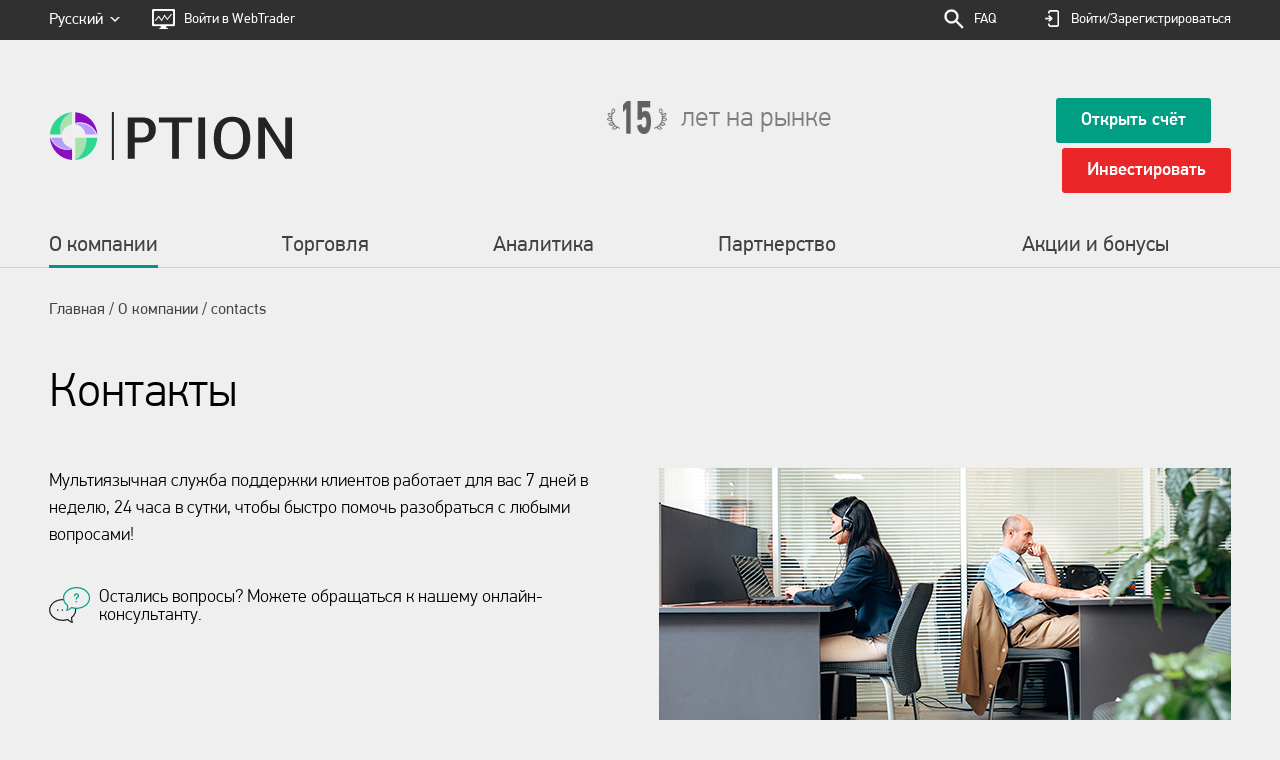

--- FILE ---
content_type: text/html; charset=utf-8
request_url: https://ru.gcoption.com/about/contacts/
body_size: 9936
content:


<!DOCTYPE html>

<html lang="ru" dir="ltr">
  <head>
    <title>company_services - Grand Capital</title>

    <meta http-equiv="content-type" content="text/html; charset=utf-8" />
    <meta http-equiv="X-UA-Compatible" content="IE=edge" />
    <meta name="description" content="" />
    <meta name="keywords" content="" />

    <link rel="canonical" href="https://ru.gcoption.com/about/contacts/" />

    <meta name="viewport" content="width=device-width, initial-scale=1, minimum-scale=1, maximum-scale=1" />

    
      <link rel="stylesheet" href="/static/js/facebox/facebox.css" />

      
        <link rel="stylesheet" href="/static/css/new_style.min.css?t=1768917677.56" />
      
    

    <!-- FAVICONS -->
    
      <link rel="apple-touch-icon" sizes="180x180" href="/static/img/favicons/png/gcoption_favicon.png?v=1">
      <link rel="icon" type="image/png" sizes="32x32" href="/static/img/favicons/png/gcoption_favicon.png?v=1">
      <link rel="icon" type="image/png" sizes="16x16" href="/static/img/favicons/png/gcoption_favicon.png?v=1">
      <link rel="mask-icon" href="/static/img/favicons/png/gcoption_favicon.png?v=1" color="#333333">
      <link rel="shortcut icon" href="/static/img/favicons/png/gcoption_favicon.png?v=1">
    

    <meta name="msapplication-TileColor" content="#333333">
    <meta name="theme-color" content="#333333">
    <!-- <link rel="manifest" href="/manifest.json"> -->
    <link rel="manifest" href="/static/img/favicons/site.webmanifest?v=1">
    <meta name="msapplication-config" content="/static/img/favicons/browserconfig.xml?v=1">

    <link rel="alternate" hreflang="x-default" href="https://grandcapital.net/about/contacts/"/>
<link rel="alternate" hreflang="fr" href="https://fr.grandcapital.net/about/contacts/"/>
<link rel="alternate" hreflang="en" href="https://grandcapital.net/about/contacts/"/>
<link rel="alternate" hreflang="th" href="https://th.grandcapital.net/about/contacts/"/>
<link rel="alternate" hreflang="vi" href="https://vnm.grandcapital.trading/about/contacts/"/>
<link rel="alternate" hreflang="ar" href="https://ar.grandcapital.net/about/contacts/"/>
<link rel="alternate" hreflang="id" href="https://grand-trader.com/about/contacts/"/>
<link rel="alternate" hreflang="es" href="https://es.grandcapital.net/about/contacts/"/>
<link rel="alternate" hreflang="ru" href="https://ru.grand.capital/about/contacts/"/>
<link rel="alternate" hreflang="ms" href="https://ms.grandcapital.net/about/contacts/"/>
<link rel="alternate" hreflang="pt" href="https://pt.grandcapital.net/about/contacts/"/>
<link rel="alternate" hreflang="zh-hans" href="https://cn.grandcapital.net/about/contacts/"/>


    

    
      <!-- Google Tag Manager -->
<noscript>
  <iframe src="//www.googletagmanager.com/ns.html?id=GTM-MW93KTQ7" height="0" width="0" style="display: none; visibility: hidden;"></iframe>
</noscript>

<script>
  (function (w, d, s, l, i) {
    w[l] = w[l] || [];
    w[l].push({ 'gtm.start': new Date().getTime(), event: 'gtm.js' });
    var f = d.getElementsByTagName(s)[0];
    var j = d.createElement(s);
    var dl = l != 'dataLayer' ? '&l=' + l : '';
    j.async = true;
    j.src = '//www.googletagmanager.com/gtm.js?id=' + i + dl;
    f.parentNode.insertBefore(j, f);
  })(window, document, 'script', 'dataLayer', 'GTM-MW93KTQ7');
</script>
<!-- End Google Tag Manager -->

<!-- Google tag (gtag.js) -->
<script async src="https://www.googletagmanager.com/gtag/js?id=G-DZVJEKTK59"></script>
<script>
  window.dataLayer = window.dataLayer || [];

  function gtag() {
    dataLayer.push(arguments);
  }

  gtag('js', new Date());
  gtag('config', 'G-DZVJEKTK59', {
    'user_id': ''
  });
  gtag('set', 'user_properties', {
    'user_id': '',
    'agent_code': '0'
  })

  dataLayer.push({ 'user_id': '' });
  dataLayer.push({ 'agent_code': '0' });
</script>

<!-- Yandex.Metrika counter -->
<script>
  (function (m, e, t, r, i, k, a) {
    m[i] = m[i] || function () { (m[i].a = m[i].a || []).push(arguments) };
    m[i].l = 1 * new Date();
    for (var j = 0; j < document.scripts.length; j++) { if (document.scripts[j].src === r) { return; } }
    k = e.createElement(t), a = e.getElementsByTagName(t)[0], k.async = 1, k.src = r, a.parentNode.insertBefore(k, a)
  })
    (window, document, "script", "https://mc.yandex.ru/metrika/tag.js", "ym");

  ym(95026600, "init", {
    clickmap: true,
    trackLinks: true,
    accurateTrackBounce: true,
    webvisor: true
  });
</script>
<noscript>
  <div><img src="https://mc.yandex.ru/watch/95026600" style="position:absolute; left:-9999px;" alt="" /></div>
</noscript>
<!-- /Yandex.Metrika counter -->

    

    
  </head>

  <body class="gc adaptive " >
    
      

<div class="contain-to-grid top-bar-fixed">
  <nav class="gc-top-bar top-bar" data-topbar>
    <ul class="gc-top-bar__panel top-bar-panel">
      <li id="front-logo" class="front-logo">
        <a href="/" title="Перейти GrandCapital.ru"></a>
      </li>

      <li class="gc-top-bar__panel-lang lang">
        

<span class="lang-ru current" data-dropdown="lang" data-options="is_hover:true">
  <div class="curr-lang-name">
    Русский
  </div>
</span>

<ul id="lang" class="lang-list" data-dropdown-content>
  
    
      <li data-value="ar">
        <a href="/switch_language/ar?next=/about/contacts/&" rel="nofollow">
          <span class="lang-ar">AR</span>
          العربيّة
        </a>
      </li>
    
  
    
  
    
      <li data-value="en">
        <a href="/switch_language/en?next=/about/contacts/&" rel="nofollow">
          <span class="lang-en">EN</span>
          English
        </a>
      </li>
    
  
    
      <li data-value="es">
        <a href="/switch_language/es?next=/about/contacts/&" rel="nofollow">
          <span class="lang-es">ES</span>
          español
        </a>
      </li>
    
  
    
      <li data-value="fa">
        <a href="/switch_language/fa?next=/about/contacts/&" rel="nofollow">
          <span class="lang-fa">FA</span>
          فارسی
        </a>
      </li>
    
  
    
  
    
      <li data-value="id">
        <a href="/switch_language/id?next=/about/contacts/&" rel="nofollow">
          <span class="lang-id">ID</span>
          Bahasa Indonesia
        </a>
      </li>
    
  
    
  
    
  
    
      <li data-value="pt">
        <a href="/switch_language/pt?next=/about/contacts/&" rel="nofollow">
          <span class="lang-pt">PT</span>
          Português
        </a>
      </li>
    
  
    
  
    
      <li data-value="th">
        <a href="/switch_language/th?next=/about/contacts/&" rel="nofollow">
          <span class="lang-th">TH</span>
          ภาษาไทย
        </a>
      </li>
    
  
    
  
    
      <li data-value="vi">
        <a href="/switch_language/vi?next=/about/contacts/&" rel="nofollow">
          <span class="lang-vi">VI</span>
          Tiếng Việt
        </a>
      </li>
    
  
    
      <li data-value="zh-hans">
        <a href="/switch_language/zh-hans?next=/about/contacts/&" rel="nofollow">
          <span class="lang-zh-hans">CN</span>
          简体中文
        </a>
      </li>
    
  
</ul>

      </li>

      <li class="webtrader">
        <a class="with-icon" href="//trade.grandcapital.net" target="_blank"><span></span><span>Войти в WebTrader</span></a>
      </li>

      <li class="gc-top-bar__panel-nav-right nav right">
        <a href="#" class="with-icon">
          <span>
            <div class="hambrgr-menu-icon">
              <div class="hambrgr-menu-icon-item"></div>
              <div class="hambrgr-menu-icon-item"></div>
              <div class="hambrgr-menu-icon-item"></div>
            </div>
          </span>

          <span>Меню</span>
        </a>
      </li>

      <li class="gc-top-bar__panel-office-right office right">
        
          <a class="with-icon" href="/my/accounts/login/" data-reveal-form>
            <span class="not-auth-icon"></span>
            <span>Войти/Зарегистрироваться</span>
          </a>
        
      </li>

      <li id="search" class="search right ">
        
          <form id="search-form" action="/faq/" method="get">
            <input id="search-input" type="text" name="q" value="" placeholder="Введите вопрос" />
            <input id="search-link" type="submit" value="FAQ" />
          </form>
        
      </li>
    </ul>
  </nav>
</div>

    

    
      <div class="gc-header-wrap header-wrap header-absolute">
        

<header class="row gc-grid">
  <div class="gc-header-wrap__logo xsmall-12 small-12 medium-6 large-4 columns adaptive-header">
    
      
        <a href="/" class="main-logo">
          <img src="/static/img/options-frontpage/logo.svg" alt="logo">
        </a>
      
    
  </div>

  <div class="gc-header-wrap__years xsmall-12 small-6 medium-6 large-4 show-for-large-up columns header-advantage">
    <div class="colums large-centered jubilee">
      <div class="small-3 columns">
        <span class="frontpage-2019__year award"></span>
      </div>
      <div class="small-9 columns text">
        <span class="link">лет на рынке</span>
      </div>
    </div>
  </div>

  <div class="gc-header-wrap__buttons-wrap hidden-for-small-only medium-6 large-4 columns btn offset-top-20 offset-bottom-5 adaptive-header">
    <div class="gc-header-wrap__buttons-subwrap row">
      
        <a href="/my/accounts/register/" data-reveal-form class="offset-top-5 button new_green">Открыть счёт</a>
      

      <a href="/investment/portfolio/" class="offset-top-5 button new_red">Инвестировать</a>
    </div>
  </div>

  <script>
    // gcBaseErrorMessage
    window.gcBaseErrorMessage = "Произошла ошибка, попробуйте позже. Если ошибка повторится снова, обратитесь в службу поддержки.";
  </script>
</header>


        
          

<nav role="navigation" class="navigation-bg" id="navigation-bg">
  <div class="adaptive-menu-item_hide adaptive-menu-item-show">
    <div class="adaptive-menu-btn-container">
      <a href="/account//payments/deposit" class="offset-top-5 button new_green">Пополнить счёт</a>
      <a href="/investment/portfolio/" class="offset-top-5 button new_red">Инвестировать</a>
    </div>
  </div>

  


  
    <div class="row main-menu-wrapper">
      <ul id="gc-nav" class="menu">
        
          


  
    
      


  <li class="active  with-third-level">
    <a href="/about/" class="not-header"  >
      <span >О компании</span>
    </a>

    
      
        <ul class="sub-menu large-block-grid-3 medium-block-grid-2">
          
            
              
                <li class="active">
                  
                    <span class="a-title">Жизнь компании</span>
                  

                  <ul class="sub-sub-menu">
                    
                      


  <li class=" ">
    <a href="/about/company_news/" class="not-header"  >
      <span >Новости компании</span>
    </a>

    
      
    
  </li>


                    
                      



                    
                      



                    
                      


  <li class="active ">
    <a href="/about/contacts/" class="not-header" data-widget="Kontakt" >
      <span >Контакты</span>
    </a>

    
      
    
  </li>


                    
                      



                    
                      



                    
                  </ul>
                </li>
              
            
          
            
              
                <li class="">
                  
                    <span class="a-title">Наши гарантии</span>
                  

                  <ul class="sub-sub-menu">
                    
                      



                    
                      



                    
                      



                    
                      


  <li class=" ">
    <a href="/about/agreements/" class="not-header"  >
      <span >Соглашения</span>
    </a>

    
      
    
  </li>


                    
                      



                    
                  </ul>
                </li>
              
            
          
        </ul>
      
    
  </li>


    
  

  
    
      


  <li class="  with-third-level">
    <a href="/trading/" class="not-header"  >
      <span >Торговля</span>
    </a>

    
      
        <ul class="sub-menu large-block-grid-4 medium-block-grid-2">
          
            
              
                <li class="">
                  
                    <a href="/platforms/" class=""  >Торговые платформы</a>
                  

                  <ul class="sub-sub-menu">
                    
                      



                    
                      


  <li class=" ">
    <a href="/platforms/mt4/" class="not-header"  >
      <span >Trading Platform 4</span>
    </a>

    
      
    
  </li>


                    
                      


  <li class=" ">
    <a href="/platforms/webtrader/" class="not-header"  >
      <span >WebTrader</span>
    </a>

    
      
    
  </li>


                    
                      



                    
                      



                    
                      



                    
                      



                    
                  </ul>
                </li>
              
            
          
            
              
                <li class="">
                  
                    <span class="a-title">Торговые условия</span>
                  

                  <ul class="sub-sub-menu">
                    
                      



                    
                      



                    
                      



                    
                      



                    
                      


  <li class=" ">
    <a href="/trading/contract_specs/" class="not-header"  >
      <span >Спецификации</span>
    </a>

    
      
    
  </li>


                    
                      


  <li class=" ">
    <a href="/trading/operations_with_money/" class="not-header"  >
      <span >Ввод-вывод средств</span>
    </a>

    
      
    
  </li>


                    
                      



                    
                  </ul>
                </li>
              
            
          
            
          
            
          
        </ul>
      
    
  </li>


    
  

  
    
      


  <li class=" ">
    <a href="/analytics/" class="not-header"  >
      <span >Аналитика</span>
    </a>

    
      
        <ul class="sub-menu large-block-grid-3 medium-block-grid-2">
          
            
              
                


  <li class=" ">
    <a href="/analytics/economic_calendar/" class="not-header"  >
      <span >Экономический календарь</span>
    </a>

    
      
    
  </li>


              
            
          
            
              
                


  <li class=" ">
    <a href="/analytics/reviews/" class="not-header"  >
      <span >Аналитические обзоры</span>
    </a>

    
      
    
  </li>


              
            
          
            
          
            
          
            
          
        </ul>
      
    
  </li>


    
  

  
    
  

  
    
      


  <li class=" ">
    <a href="/partnership/" class="not-header"  >
      <span >Партнерство</span>
    </a>

    
      
        <ul class="sub-menu large-block-grid-3 medium-block-grid-2">
          
            
              
                


  <li class=" ">
    <a href="/partnership/#web" class="not-header"  >
      <span >Веб-партнер</span>
    </a>

    
      
    
  </li>


              
            
          
            
              
                


  <li class=" ">
    <a href="/partnership/#regional" class="not-header"  >
      <span >Региональный представитель</span>
    </a>

    
      
    
  </li>


              
            
          
            
              
                


  <li class=" ">
    <a href="/partnership/#franchise" class="not-header"  >
      <span >Франчайзинг</span>
    </a>

    
      
    
  </li>


              
            
          
            
          
            
          
            
          
        </ul>
      
    
  </li>


    
  

  
    
      


  <li class=" ">
    <a href="/trading/bonus/" class="not-header"  >
      <span >Акции и бонусы</span>
    </a>

    
      
    
  </li>


    
  


        
      </ul>

      <div class="main-menu-bg"></div>
    </div>
  



  <div id="lang-row" class="adaptive-menu-item_hide adaptive-menu-item-show lang">
    

<span id="accordion" class="lang-ru current">
  <div class="curr-lang-name">Русский</div>
  <div id="arrow" class="arrow"></div>
</span>

<ul id="lang" class="lang-list panel">
  
    
      <li data-value="ar">
        <a href="/switch_language/ar?next=/about/contacts/&" rel="nofollow">
          <span class="lang-ar">AR</span>
          العربيّة</a>
      </li>
    
  
    
  
    
      <li data-value="en">
        <a href="/switch_language/en?next=/about/contacts/&" rel="nofollow">
          <span class="lang-en">EN</span>
          English</a>
      </li>
    
  
    
      <li data-value="es">
        <a href="/switch_language/es?next=/about/contacts/&" rel="nofollow">
          <span class="lang-es">ES</span>
          español</a>
      </li>
    
  
    
  
    
      <li data-value="fr">
        <a href="/switch_language/fr?next=/about/contacts/&" rel="nofollow">
          <span class="lang-fr">FR</span>
          français</a>
      </li>
    
  
    
      <li data-value="id">
        <a href="/switch_language/id?next=/about/contacts/&" rel="nofollow">
          <span class="lang-id">ID</span>
          Bahasa Indonesia</a>
      </li>
    
  
    
      <li data-value="ms">
        <a href="/switch_language/ms?next=/about/contacts/&" rel="nofollow">
          <span class="lang-ms">MS</span>
          Bahasa Melayu</a>
      </li>
    
  
    
  
    
      <li data-value="pt">
        <a href="/switch_language/pt?next=/about/contacts/&" rel="nofollow">
          <span class="lang-pt">PT</span>
          Português</a>
      </li>
    
  
    
  
    
      <li data-value="th">
        <a href="/switch_language/th?next=/about/contacts/&" rel="nofollow">
          <span class="lang-th">TH</span>
          ภาษาไทย</a>
      </li>
    
  
    
  
    
      <li data-value="vi">
        <a href="/switch_language/vi?next=/about/contacts/&" rel="nofollow">
          <span class="lang-vi">VI</span>
          Tiếng Việt</a>
      </li>
    
  
    
      <li data-value="zh-hans">
        <a href="/switch_language/zh-hans?next=/about/contacts/&" rel="nofollow">
          <span class="lang-zh-hans">CN</span>
          简体中文</a>
      </li>
    
  
</ul>

<script>
  var acc = document.getElementById("accordion");

  acc.onclick = function () {
    var arr = document.getElementById("arrow");
    var panel = this.nextElementSibling;
    var langRow = document.getElementById("lang-row");
    arr.classList.toggle("arrow-up");
    if (panel.style.display === "block") {
      panel.style.display = "none";
      langRow.style.height = "46px";
    } else {
      panel.style.display = "block";
      langRow.style.height = "350px";
    }
  }
</script>

  </div>

  <div class="adaptive-menu-item_hide adaptive-menu-item-show advr">
    <a class="with-icon" href="#" onclick="SnapEngage.startLink();">
      <span class="adv-offline"></span><span id="adaptive-consult-status-text">Консультант не в сети</span>
    </a>
  </div>

  <div class="adaptive-menu-item_hide adaptive-menu-item-show search">
    
      <form action="/faq/" method="get">
        <input class="adaptive-input-submit" type="image" src="/static/img/svg/loupe.svg" alt="Submit Form" value="FAQ" />
        <input class="adaptive-input" type="text" name="q" value="" placeholder="Введите вопрос" />
      </form>
    
  </div>
</nav>

          <div class="gray-line-full-width"></div>
        
      </div>
    

    <div class="gc-offset-wrapper offset-wrapper">
      

      
  


  <div class="gc-breadcrumb row breadcrumb" itemscope itemtype="http://data-vocabulary.org/Breadcrumb">
    <a href="/" itemprop="url"><span itemprop="title">Главная</span></a>

    
      
    
      
        / <span itemscope itemtype="http://data-vocabulary.org/Breadcrumb">
          <a href="/about/" itemprop="url"><span itemprop="title">О компании</span></a>
        </span>
      
    
      
    

    / contacts<!-- current_item_name -->
  </div>




      
        

        
      

      
  <div class="company_services row">
    <h1 class="gc-h1">Контакты</h1>

    <div class="company_services__description description">
      <div class="description__left">
        <p class="gc-text">Мультиязычная служба поддержки клиентов работает для вас 7 дней в неделю, 24 часа в сутки, чтобы быстро помочь разобраться с любыми вопросами!</p>
        <a href="#" class="gc-text chat-btn" onclick="SnapEngage.startLink();">Остались вопросы? Можете обращаться к нашему онлайн-консультанту.</a>
      </div>

      <div class="description__right">
        <img src="/static/img/company_services/office.png">
      </div>
    </div>

    <div class="company_services__serv_list services_list">
      <div class="services_list__top">
        <div class="services_list__item client_service-dep">
          <div class="services_list__item--top">
            <p class="services_list__title">Отдел по работе с клиентами</p>
            <p class="services_list__text gc-text">Продукты компании, акции и конкурсы, общие организационные вопросы.</p>
          </div>

          <div class="services_list__item--bottom">
            <p class="services_list__shedule gc-text">пн-пт, с 9.00 до 21.00 (MSK) </p>
            <a href="/cdn-cgi/l/email-protection#b3daddd5dcf3d4c1d2ddd7d0d2c3dac7d2df9dddd6c7" target="_blank" class="services_list__email gc-text"><span class="__cf_email__" data-cfemail="a3cacdc5cce3c4d1c2cdc7c0c2d3cad7c2cf8dcdc6d7">[email&#160;protected]</span></a>
          </div>
        </div>

        <div class="services_list__item partners-dep">
          <div class="services_list__item--top">
            <p class="services_list__title">Партнёрский отдел</p>
            <p class="services_list__text gc-text">Партнёрские программы, вопросы регионального развития.</p>
          </div>

          <div class="services_list__item--bottom">
            <p class="services_list__shedule gc-text">пн-пт, с 10.00 до 20.00 (MSK) </p>
            <a href="/cdn-cgi/l/email-protection#20504152544e4552604752414e444341504954414c0e4e4554" target="_blank" class="services_list__email gc-text"><span class="__cf_email__" data-cfemail="a1d1c0d3d5cfc4d3e1c6d3c0cfc5c2c0d1c8d5c0cd8fcfc4d5">[email&#160;protected]</span></a>
          </div>
        </div>
      </div>

      <div class="services_list__bottom">
        <div class="services_list__item analytics-dep">
          <div class="services_list__item--top">
            <p class="services_list__title">Аналитический отдел</p>
            <p class="services_list__text gc-text">Вопросы к аналитикам компании.</p>
          </div>

          <div class="services_list__item--bottom">
            <p class="services_list__shedule gc-text">пн-пт, с 10.00 до 20.00 (MSK) </p>
            <a href="/cdn-cgi/l/email-protection#0968676865707a7d496e7b68676d6a6879607d686527676c7d" target="_blank" class="services_list__email gc-text"><span class="__cf_email__" data-cfemail="9efff0fff2e7edeadef9ecfff0fafdffeef7eafff2b0f0fbea">[email&#160;protected]</span></a>
          </div>
        </div>

        <div class="services_list__item hr-dep">
          <div class="services_list__item--top">
            <p class="services_list__title">HR-отдел</p>
            <p class="services_list__text gc-text">По вопросам трудоустройства, информация об актуальных вакансиях.</p>
          </div>

          <div class="services_list__item--bottom">
            <p class="services_list__shedule gc-text">пн-пт, с 10.00 до 19.00 (MSK) </p>
            <a href="/cdn-cgi/l/email-protection#741c06341306151a101715041d0015185a1a1100" target="_blank" class="services_list__email gc-text"><span class="__cf_email__" data-cfemail="bed6ccfed9ccdfd0dadddfced7cadfd290d0dbca">[email&#160;protected]</span></a>
          </div>
        </div>
      </div>
    </div>

    <a href="/about/partner_offices/" class="gc-link partner-link">Найдите офис в своем городе: <span>https://grandcapital.ru/about/partner_offices</span></a>
  </div>

    </div>

    
      <footer class="gc-footer clearfix">
        
          <div class="bg-footer_menus">
            <div class="footer-nav-wrapper row offset-top-60">
              


  
    <ul class="gc-footer__nav footer-nav small-block-grid-1 medium-block-grid-3 large-block-grid-5">
      
        <li>
          <ul>


  
    
      


  <li>
    <a href="/trading/bonus/"  >Акции</a>
  </li>

  


    
  

  
    
      


  <li>
    <a href="/platforms/"  >Торговые терминалы</a>
  </li>

  


    
  

</ul>
        </li>
        <li>
          <ul>


  
    
      


  <li>
    <a href="/trading/operations_with_money/"  >Ввод/вывод</a>
  </li>

  


    
  

  
    
      


  <li>
    <a href="/about/company_news/?category=binary-options"  >Новости</a>
  </li>

  


    
  

</ul>
        </li>
        <li>
          <ul>


  
    
      


  <li>
    <a href="/about/agreements/"  >Клиентские соглашения</a>
  </li>

  


    
  

  
    
  

  
    
  

</ul>
        </li>
        <li>
          <ul>


  
    
  

  
    
      


  <li>
    <a href="/trading/contract_specs/"  >Спецификации</a>
  </li>

  


    
  

</ul>
        </li>
      
    </ul>
  


            </div>
          </div>
        

        

        <div class="row font-light offset-top-20">
          <p class="offset-bottom-15"><a href="/api/agreements/agreement/risk_disclosure/">Уведомление о рисках</a>:
            начиная работать на валютных рынках, убедитесь, что вы осознаете риски, с которыми сопряжена торговля с использованием кредитного плеча, и что вы имеете достаточный уровень подготовки.
          </p>

          <p class="offset-bottom-15">
            <a href="/api/agreements/agreement/privacy_policy/">Политика конфиденциальности</a> объясняет, каким образом Компания собирает, использует и защищает персональную информацию своих Клиентов.<br>Grand Capital не оказывает услуги на территории России (РФ), не рекламирует свои сервисы и продукты, а также не призывает к регистрации на сайте резидентов РФ.
          </p>
          <p>Grand Capital Group</p>

          

          <p style="margin-top: 20px">- Эта информация предназначена для инвесторов за пределами США, которые не являются гражданами США и Японии. </p>
        </div>

        <div class="row reset-padding offset-top-30 offset-bottom-30">
          <span class="small-12 medium-6 large-6 columns text-center medium-text-left">&copy; 2006 — 2026 Grand Capital ltd</span>

          <ul class="small-12 medium-12 large-6 columns social text-center large-text-right">
            <li><span class="columns hide-for-small-down small-12">Мы в социальных сетях:</span></li>

            
              <li><a target="_blank" href="https://vk.com/grandcapital_official" class="icon-social vk"></a></li><!-- + ok -->
              <li><a target="_blank" href="https://www.facebook.com/GrandCapitalLtd" class="icon-social facebook"></a></li>
              <li><a target="_blank" href="https://twitter.com/EngGrandCapital" class="icon-social twitter"></a></li>
              <li><a target="_blank" href="https://www.youtube.com/user/GrandCapitalVideo" class="icon-social youtube"></a></li>
              <li><a target="_blank" href="https://www.instagram.com/grandcapital_ru/" class="icon-social insta"></a></li>
              <li><a target="_blank" href="https://teleg.run/GCAnalytic_Rus" class="icon-social telegram"></a></li>
            

            
          </ul>
        </div>
      </footer>
    

    

    <script data-cfasync="false" src="/cdn-cgi/scripts/5c5dd728/cloudflare-static/email-decode.min.js"></script><script src="/jsi18n/"></script>
    <script src="/static/js/compiled/bundle.base.js"></script>

    

    <script>
      var CSRFTOKEN = 'p0GAgGFCvFlMuB0i0UWdPmlzH7yA3u7bwLTXsKQZvhgiVbx2zKvziP5YEx4z210j';

      $(function () {
        // Facebox initialization.
        $('a[rel*=facebox]').facebox();
        $('#facebox').find('a.close').hide();

        Foundation.global.namespace = ''; /* Disable possible namespaces bugs */
        $("#orbit-container-about").on("ready.fndtn.orbit", function (event) {
          $('.orbit-prev').click().trigger("click").delay(300);
          $(this).addClass('visible');
        });

        $(document).foundation();
      });

      if (/iPhone|iPad|iPod/i.test(navigator.userAgent)) {
        $("#search-link").click(function (event) {
          if ($("#search-input").css("width", "0")) {
            event.preventDefault();
          }

          $("#search-input").addClass("show-input");
          $("#search-link").addClass("hover-submit");
        });
      } else {
        var fadeOutTimeout = null;

        $("#search").bind({
          mouseover: function () {
            clearTimeout(fadeOutTimeout);
            $("#search-input").addClass("show-input");
            $("#search-link").addClass("hover-submit");
          },
          mouseout: function () {
            fadeOutTimeout = setTimeout(function () {
              $("#search-input").removeClass("show-input");
              $("#search-link").removeClass("hover-submit");
            }, 1000);
          }
        });
      }
    </script>

    <div id="language-select-modal" class="reveal-modal small languages-select-modal" data-reveal>
      <a class="close-reveal-modal icon cross"></a>
      <p class="h1 text-center offset-top-30">Choose your language</p>

      <p class="text-center offset-top-50 current-lang">
        <a class="lang-select-button" id="big-lang-icon">
          <span class="lang-icon current"></span>
        </a>
      </p>

      <ul class="lang-list small-block-grid-3 offset-top-40 offset-bottom-50">
        
          
            <li>
              <a class="lang-select-button" rel="nofollow" href="/switch_language/ar?next=/about/contacts/&">
                <span class="lang-icon lang-ar"></span>العربيّة
              </a>
            </li>
          
        
          
        
          
            <li>
              <a class="lang-select-button" rel="nofollow" href="/switch_language/en?next=/about/contacts/&">
                <span class="lang-icon lang-en"></span>English
              </a>
            </li>
          
        
          
            <li>
              <a class="lang-select-button" rel="nofollow" href="/switch_language/es?next=/about/contacts/&">
                <span class="lang-icon lang-es"></span>español
              </a>
            </li>
          
        
          
        
          
            <li>
              <a class="lang-select-button" rel="nofollow" href="/switch_language/fr?next=/about/contacts/&">
                <span class="lang-icon lang-fr"></span>français
              </a>
            </li>
          
        
          
            <li>
              <a class="lang-select-button" rel="nofollow" href="/switch_language/id?next=/about/contacts/&">
                <span class="lang-icon lang-id"></span>Bahasa Indonesia
              </a>
            </li>
          
        
          
            <li>
              <a class="lang-select-button" rel="nofollow" href="/switch_language/ms?next=/about/contacts/&">
                <span class="lang-icon lang-ms"></span>Bahasa Melayu
              </a>
            </li>
          
        
          
        
          
            <li>
              <a class="lang-select-button" rel="nofollow" href="/switch_language/pt?next=/about/contacts/&">
                <span class="lang-icon lang-pt"></span>Português
              </a>
            </li>
          
        
          
        
          
            <li>
              <a class="lang-select-button" rel="nofollow" href="/switch_language/th?next=/about/contacts/&">
                <span class="lang-icon lang-th"></span>ภาษาไทย
              </a>
            </li>
          
        
          
        
          
            <li>
              <a class="lang-select-button" rel="nofollow" href="/switch_language/vi?next=/about/contacts/&">
                <span class="lang-icon lang-vi"></span>Tiếng Việt
              </a>
            </li>
          
        
          
            <li>
              <a class="lang-select-button" rel="nofollow" href="/switch_language/zh-hans?next=/about/contacts/&">
                <span class="lang-icon lang-zh-hans"></span>简体中文
              </a>
            </li>
          
        
      </ul>
    </div>

    <script>
      $(function () {
        var lang_code = $.cookie('lang_select_needed');

        if (lang_code && lang_code != "false") {
          var modal = $("#language-select-modal");
          var lang_settings = modal.find(".lang-" + lang_code);

          if (lang_settings) {
            $("#big-lang-icon span").addClass("lang-" + lang_code);
            $("#big-lang-icon").attr("href", lang_settings.parent().attr("href"));
            $("#big-lang-icon").append(lang_settings.parent().text());
          } else {
            modal.find(".current-lang").hide();
          }

          modal.foundation('reveal', 'open');

          $('.lang-list .lang-select-button').on('click', function () {
            $.cookie('lang_select_needed', 'false', { expires: 365, path: '/' });
          });
          modal.on('close.fndtn.reveal', function () {
            $.cookie('lang_select_needed', 'false', { expires: 365, path: '/' });
          });
        }
      });
    </script>

    <script>
      window.addEventListener("DOMContentLoaded", function (event) {
        function dynamicOffsetWrapper() {
          var heightTopbar = $('.top-bar-fixed').height();
          var offsetWrapper = $('.offset-wrapper');
          var grayLineFullWidth = $('.gray-line-full-width');

          if (!grayLineFullWidth.length) return;

          var offsetTopGrayLine = grayLineFullWidth.offset().top - heightTopbar;
          var offsetTopGrayLineForCss = offsetTopGrayLine.toString(10);

          if ($(document).width() > 479) {
            offsetWrapper.css("margin-top", offsetTopGrayLineForCss + "px");
          } else {
            offsetWrapper.css("margin-top", "");
          }
        };

        dynamicOffsetWrapper();

        $(window).resize(function () {
          dynamicOffsetWrapper();
        });
      });

      // for background on navigation
      window.addEventListener("DOMContentLoaded", function (event) {
        var navigationBG = $('.navigation-bg');
        var sliderImg = $('.bg-scope-img-wrap');

        $('.with-ul').hover(
          function () {
            var index = $(this).index();
            $(navigationBG).addClass('active');
            $(navigationBG).addClass('item_' + index);
            $(sliderImg).addClass('shadow_blur');
          },
          function () {
            var index = $(this).index();
            $(navigationBG).removeClass('active');
            $(navigationBG).removeClass('item_' + index);
            $(sliderImg).removeClass('shadow_blur');
          }
        );
      });
    </script>

    <script>
      var withLink = $('.menu > .with-third-level > .sub-menu > li > a');
      var parentLi = withLink.parent();
      var parentSub = parentLi.parent();
      // parentLi.css('width', '35%');
      parentSub.removeClass('medium-block-grid-2');
    </script>

    <script>
      window.addEventListener("DOMContentLoaded", function (event) {
        function dynamicHeaderPadding() {
          var heightMessage = $('.messages').height();
          var header = $('.header-wrap header');

          if (heightMessage) {
            var headerPadding = heightMessage.toString(10);
            header.css("padding-top", headerPadding + "px");
          }
        };

        dynamicHeaderPadding();
      });
    </script>

    <script src="/static/js/jquery.maskedinput-1.3.1.js"></script>
    <script src="/static/js/define_id_phone_widget.js"></script>

    
      <script>
  (function () {
    var se = document.createElement('script');
    se.type = 'text/javascript';
    se.async = true;
    se.src = 'https://commondatastorage.googleapis.com/code.snapengage.com/js/0a9ecd18-54cc-4ecc-9b36-fabce04aa3b8.js';
    var done = false;
    se.onload = se.onreadystatechange = function () {
      if (!done && (!this.readyState || this.readyState === 'loaded' || this.readyState === 'complete')) {
        done = true;

        // Place your SnapEngage JS API code below
        
          var greetings = [
            "Приветствую Вас на нашем сайте! Готовы помочь решить ваш вопрос!",
            "Здравствуйте! Задать вопрос и получить на него ответ будет гораздо быстрее, чем искать самостоятельно. Слушаю вас.",
            "Здравствуйте! Специалист отдела клиентской поддержки на месте и быстро ответит на ваш вопрос.",
            "Приветствую вас на нашем сайте! Поиски верного ответа могут затянуться, а я быстро и грамотно отвечу на ваш вопрос.",
            "Здравствуйте! Наша работа - отвечать на ваши вопросы! Чем могу Вам помочь?",
            "Здравствуйте! Решаю вопросы наших клиентов! Быстро и грамотно!",
            "Добрый день! У вас есть вопрос? У нас наверняка есть на него ответ!"
          ];

          var i = Math.floor(Math.random() * greetings.length);

          setTimeout(() => {
            SnapABug.openProactiveChat(false, false, greetings[i]);
          }, 60 * 1000);
        

        

         
          SnapABug.setLocale("ru");
        

        /* Global variable to make snapengage catch it */
        user_crm_id = '';

        if (typeof (SnapEngageInitCallback) !== 'undefined') SnapEngageInitCallback();

        SnapEngage.setCallback('Open', (agent, msg) => gtag('event', 'snapengage_chat_opened'));
      }
    };

    var s = document.getElementsByTagName('script')[0];
    s.parentNode.insertBefore(se, s);
  })();
</script>

    

    

    <!-- Start of Omnidesk Widget script {literal}-->
    <script>
      !function (e, o) { !window.omni ? window.omni = [] : ''; window.omni.push(o); o.g_config = { widget_id: "13631-btrqwfta" }; o.email_widget = o.email_widget || {}; var w = o.email_widget; w.readyQueue = []; o.config = function (e) { this.g_config.user = e }; w.ready = function (e) { this.readyQueue.push(e) }; var r = e.getElementsByTagName("script")[0]; c = e.createElement("script"); c.type = "text/javascript", c.async = !0; c.src = "https://omnidesk.ru/bundles/acmesite/js/cwidget0.2.min.js"; r.parentNode.insertBefore(c, r) }(document, []);
    </script>
    <!-- End of Omnidesk Widget script {/literal}-->

    
  <script defer src="https://static.cloudflareinsights.com/beacon.min.js/vcd15cbe7772f49c399c6a5babf22c1241717689176015" integrity="sha512-ZpsOmlRQV6y907TI0dKBHq9Md29nnaEIPlkf84rnaERnq6zvWvPUqr2ft8M1aS28oN72PdrCzSjY4U6VaAw1EQ==" data-cf-beacon='{"version":"2024.11.0","token":"968b4e50db2c421aba3d3dfb5d4fdf9c","server_timing":{"name":{"cfCacheStatus":true,"cfEdge":true,"cfExtPri":true,"cfL4":true,"cfOrigin":true,"cfSpeedBrain":true},"location_startswith":null}}' crossorigin="anonymous"></script>
</body>
</html>


--- FILE ---
content_type: image/svg+xml
request_url: https://ru.gcoption.com/static/img/company_services/chat.svg
body_size: 1991
content:
<svg width="43" height="37" viewBox="0 0 43 37" fill="none" xmlns="http://www.w3.org/2000/svg">
<path d="M28.2207 0C20.5207 0 14.2207 5 14.2207 11.26C14.2312 11.6284 14.2646 11.9958 14.3207 12.36V12.45L14.5707 13.7V13.8C15.2338 15.9413 16.5352 17.8288 18.3007 19.21L18.4707 19.35V19.56C18.4119 21.0169 18.1459 22.4581 17.6807 23.84C17.6553 23.9229 17.6502 24.0107 17.6658 24.096C17.6815 24.1813 17.7175 24.2616 17.7707 24.33C17.8452 24.4363 17.9497 24.5178 18.0709 24.5641C18.1921 24.6105 18.3244 24.6195 18.4507 24.59C20.1653 24.0655 21.7406 23.1634 23.0607 21.95L23.2407 21.79L23.4707 21.86C24.4513 22.1427 25.4554 22.3368 26.4707 22.44H26.5807L27.8407 22.51H28.1407C35.8407 22.51 42.1407 17.51 42.1407 11.26C42.1407 5.01 35.9207 0 28.2207 0ZM28.2207 21.28C26.6693 21.2837 25.126 21.058 23.6407 20.61L23.2307 20.5C23.1352 20.4688 23.0328 20.4654 22.9354 20.4902C22.838 20.515 22.7497 20.5669 22.6807 20.64C21.9019 21.384 21.0316 22.0258 20.0907 22.55L19.2507 23.02L19.4507 22.08C19.6734 21.096 19.7775 20.0888 19.7607 19.08C19.7607 18.87 19.7607 18.78 19.5807 18.67L19.1607 18.3C18.0548 17.4904 17.1484 16.439 16.5106 15.2259C15.8729 14.0127 15.5206 12.67 15.4807 11.3C15.4807 5.78 21.1907 1.3 28.2107 1.3C35.2307 1.3 40.9407 5.79 40.9407 11.3C40.9407 16.81 35.2307 21.28 28.2207 21.28Z" fill="#009E82"/>
<path d="M27.9309 14.29C27.8254 14.29 27.721 14.3111 27.6239 14.352C27.5267 14.393 27.4387 14.453 27.3651 14.5285C27.2914 14.6039 27.2337 14.6934 27.1952 14.7916C27.1567 14.8897 27.1382 14.9946 27.1409 15.1C27.1396 15.2046 27.159 15.3084 27.1981 15.4054C27.2372 15.5024 27.2952 15.5907 27.3687 15.6651C27.4422 15.7395 27.5297 15.7986 27.6262 15.839C27.7227 15.8793 27.8263 15.9 27.9309 15.9C28.1289 15.8779 28.3119 15.7836 28.4447 15.6351C28.5776 15.4866 28.651 15.2943 28.651 15.095C28.651 14.8958 28.5776 14.7035 28.4447 14.555C28.3119 14.4065 28.1289 14.3121 27.9309 14.29Z" fill="#009E82"/>
<path d="M13.7297 22.9297C13.6243 22.9297 13.5199 22.9507 13.4227 22.9917C13.3255 23.0326 13.2375 23.0926 13.1639 23.1681C13.0903 23.2436 13.0325 23.3331 12.994 23.4312C12.9555 23.5294 12.937 23.6343 12.9397 23.7397C12.9384 23.8443 12.9578 23.9481 12.9969 24.0451C13.0361 24.1421 13.094 24.2304 13.1675 24.3048C13.241 24.3792 13.3286 24.4383 13.4251 24.4786C13.5216 24.5189 13.6251 24.5397 13.7297 24.5397C13.9277 24.5176 14.1107 24.4233 14.2435 24.2747C14.3764 24.1262 14.4498 23.934 14.4498 23.7347C14.4498 23.5354 14.3764 23.3431 14.2435 23.1946C14.1107 23.0461 13.9277 22.9518 13.7297 22.9297Z" fill="#1D1D1D"/>
<path d="M8.89963 22.9297C8.79418 22.9297 8.68979 22.9507 8.59262 22.9917C8.49544 23.0326 8.40745 23.0926 8.33382 23.1681C8.2602 23.2436 8.20243 23.3331 8.16392 23.4312C8.12542 23.5294 8.10696 23.6343 8.10963 23.7397C8.1083 23.8443 8.12776 23.9481 8.16687 24.0451C8.20598 24.1421 8.26396 24.2304 8.33745 24.3048C8.41094 24.3792 8.49848 24.4383 8.59498 24.4786C8.69149 24.5189 8.79504 24.5397 8.89963 24.5397C9.09766 24.5176 9.2806 24.4233 9.41346 24.2747C9.54632 24.1262 9.61977 23.934 9.61977 23.7347C9.61977 23.5354 9.54632 23.3431 9.41346 23.1946C9.2806 23.0461 9.09766 22.9518 8.89963 22.9297Z" fill="#1D1D1D"/>
<path d="M28.2196 6.46973C27.5256 6.47236 26.8607 6.74924 26.3699 7.24002C25.8791 7.73079 25.6022 8.39567 25.5996 9.08973C25.5996 9.26212 25.6681 9.42745 25.79 9.54935C25.9119 9.67124 26.0772 9.73973 26.2496 9.73973C26.422 9.73973 26.5873 9.67124 26.7092 9.54935C26.8311 9.42745 26.8996 9.26212 26.8996 9.08973C26.8996 8.73831 27.0392 8.4013 27.2877 8.15281C27.5362 7.90432 27.8732 7.76473 28.2246 7.76473C28.576 7.76473 28.913 7.90432 29.1615 8.15281C29.41 8.4013 29.5496 8.73831 29.5496 9.08973C29.5496 9.50973 29.1896 9.82973 28.6096 10.3297C28.2586 10.5422 27.962 10.8337 27.7433 11.1808C27.5245 11.528 27.3898 11.9214 27.3496 12.3297C27.3509 12.4138 27.3688 12.4967 27.4021 12.5739C27.4355 12.651 27.4837 12.7209 27.5441 12.7794C27.6045 12.8379 27.6758 12.8839 27.7539 12.9149C27.8321 12.9458 27.9156 12.9611 27.9996 12.9597C28.0851 12.9604 28.1698 12.9439 28.2488 12.9113C28.3278 12.8786 28.3995 12.8305 28.4596 12.7697C28.5178 12.7103 28.5637 12.64 28.5946 12.5627C28.6255 12.4855 28.6408 12.4029 28.6396 12.3197C28.6396 12.0597 28.8896 11.8197 29.4196 11.3197C29.8072 11.079 30.1347 10.753 30.3773 10.3665C30.6199 9.9801 30.7712 9.54342 30.8196 9.08973C30.8196 8.39831 30.5463 7.73492 30.0593 7.24414C29.5723 6.75337 28.911 6.475 28.2196 6.46973Z" fill="#009E82"/>
<path d="M14.3 12.3604H14C6.3 12.3604 0 17.3604 0 23.6204C0 29.8804 6.26 34.8804 14 34.8804C15.5936 34.8789 17.1792 34.6533 18.71 34.2104L18.94 34.1404L19.12 34.3004C20.4389 35.5154 22.0146 36.4177 23.73 36.9404H23.88C23.9823 36.9365 24.0824 36.9093 24.1725 36.8607C24.2627 36.8122 24.3405 36.7437 24.4 36.6604C24.4525 36.5915 24.488 36.5113 24.5037 36.4261C24.5193 36.341 24.5146 36.2533 24.49 36.1704C24.0251 34.7883 23.7591 33.3473 23.7 31.8904V31.6704L23.87 31.5303C25.1039 30.5957 26.1127 29.3964 26.8222 28.0206C27.5317 26.6449 27.9239 25.1276 27.97 23.5804C27.9682 23.2462 27.9482 22.9123 27.91 22.5804V22.4204L26.63 22.3604V22.4704C26.6843 22.8513 26.711 23.2356 26.71 23.6204C26.6701 24.9903 26.3178 26.3331 25.6801 27.5462C25.0423 28.7593 24.1359 29.8108 23.03 30.6204L22.69 30.9304C22.6094 30.9792 22.543 31.0483 22.4974 31.1307C22.4518 31.2132 22.4286 31.3061 22.43 31.4004C22.4131 32.4091 22.5172 33.4163 22.74 34.4004L22.94 35.3404L22.1 34.8703C21.1593 34.3458 20.2891 33.704 19.51 32.9604C19.441 32.8873 19.3527 32.8353 19.2553 32.8105C19.1579 32.7857 19.0555 32.7891 18.96 32.8204L18.56 32.9304C17.0742 33.3749 15.5309 33.5973 13.98 33.5904C6.98 33.5904 1.25 29.1004 1.25 23.5904C1.25 18.0804 6.96 13.5904 13.98 13.5904H14.53" fill="#1D1D1D"/>
</svg>


--- FILE ---
content_type: image/svg+xml
request_url: https://ru.gcoption.com/static/img/company_services/mail.svg
body_size: 122
content:
<svg width="26" height="18" viewBox="0 0 26 18" fill="none" xmlns="http://www.w3.org/2000/svg">
<path d="M22.8618 0H3.14634C2.31188 0 1.5116 0.329998 0.921542 0.917398C0.331489 1.5048 0 2.30148 0 3.13219V14.8678C-2.78112e-06 15.6971 0.33037 16.4926 0.918666 17.0797C1.50696 17.6669 2.30516 17.9979 3.13821 18H22.8618C23.6948 17.9979 24.493 17.6669 25.0813 17.0797C25.6696 16.4926 26 15.6971 26 14.8678V3.13219C26 2.30288 25.6696 1.50742 25.0813 0.920255C24.493 0.333087 23.6948 0.00214292 22.8618 0ZM22.8618 1.18165C23.2863 1.19261 23.6952 1.34348 24.0244 1.61061L13.1057 9.94694L2.02439 1.57014C2.34821 1.32674 2.74069 1.19084 3.14634 1.18165H22.8618ZM24.8293 14.8759C24.8271 15.394 24.6189 15.8901 24.2501 16.2556C23.8814 16.6212 23.3822 16.8264 22.8618 16.8264H3.14634C2.62453 16.8264 2.1241 16.6201 1.75512 16.2528C1.38615 15.8855 1.17886 15.3873 1.17886 14.8678V3.13219C1.18005 2.91154 1.21852 2.69265 1.29268 2.48471L13.1057 11.42L24.7642 2.51709C24.8323 2.70427 24.8707 2.90087 24.878 3.09982L24.8293 14.8759Z" fill="#009E82"/>
</svg>


--- FILE ---
content_type: application/x-javascript
request_url: https://ru.gcoption.com/static/js/define_id_phone_widget.js
body_size: -34
content:
$(() => {
   const setupMask = (countrySelectField) => {
      let mask = $('option:selected', countrySelectField).attr('data-phone-mask');
      let value =  $('option:selected', countrySelectField).attr('value');
   
      if (!mask) {
         mask = '(999) 999-9999';
      }
   
      if (value == '+375') {
         mask = '(99) 999-99-99'
      }
   
      countrySelectField.next().mask(mask, {placeholder: '_'});
   }


   const possibleSelectors = $("#id_phone_mobile_0, #id_phone_0, #id_phone_home_0, #id_phone_work_0, #id_profile-phone_mobile_0, #id_phone_number_0, [name='purse_0']");

   possibleSelectors.on('change', function() {
      setupMask($(this));
   });

   possibleSelectors.trigger('change');
});


--- FILE ---
content_type: image/svg+xml
request_url: https://ru.gcoption.com/static/flag-svg-collection/flags/1x1/by.svg
body_size: 2278
content:
<?xml version="1.0" encoding="UTF-8" standalone="no"?>
<!-- Created with Sodipodi ("http://www.sodipodi.com/") -->
<svg id="svg548" xmlns:rdf="http://www.w3.org/1999/02/22-rdf-syntax-ns#" xmlns="http://www.w3.org/2000/svg" height="512" width="512" version="1.1" xmlns:cc="http://creativecommons.org/ns#" xmlns:dc="http://purl.org/dc/elements/1.1/">
 <metadata id="metadata3234">
  <rdf:RDF>
   <cc:Work rdf:about="">
    <dc:format>image/svg+xml</dc:format>
    <dc:type rdf:resource="http://purl.org/dc/dcmitype/StillImage"/>
   </cc:Work>
  </rdf:RDF>
 </metadata>
 <defs id="defs550">
  <clipPath id="clipPath5478" clipPathUnits="userSpaceOnUse">
   <rect id="rect5480" fill-opacity="0.67" height="496.06" width="496.06" y="-.00013532" x="-.00096892"/>
  </clipPath>
 </defs>
 <g id="flag" fill-rule="evenodd" clip-path="url(#clipPath5478)" transform="matrix(1.0321 0 0 1.0321 0.001 .00013967)">
  <rect id="rect1535" transform="translate(0 -.000015259)" height="329.53" width="992.13" y=".000043" x="0" stroke-width="1pt" fill="#b20000"/>
  <rect id="rect2026" transform="translate(0 -.000015259)" height="166.54" width="992.13" y="329.53" x="0" stroke-width="1pt" fill="#429f00"/>
  <rect id="rect1291" transform="translate(0 -.000030518)" height="496.06" width="109.84" y="-.000105" x="0" stroke-width="1.0004pt" fill="#fff"/>
  <g id="g1528" stroke-width="1pt" fill="#b20000" transform="matrix(.29524 0 0 .23729 141.23 142.93)">
   <rect id="rect557" transform="matrix(5 0 0 5 549.21 -35.433)" height="7.0866" width="3.5433" y="-106.3" x="-201.97"/>
   <rect id="rect560" transform="matrix(5 0 0 5 549.21 -35.433)" height="7.0866" width="10.63" y="-106.3" x="-191.34"/>
   <rect id="rect561" transform="matrix(5 0 0 5 549.21 -35.433)" height="7.0866" width="3.5433" y="-113.39" x="-187.8"/>
   <rect id="rect562" transform="matrix(5 0 0 5 549.21 -35.433)" height="7.0866" width="3.5433" y="-113.39" x="-170.08"/>
   <rect id="rect563" transform="matrix(5 0 0 5 549.21 -35.433)" height="7.0866" width="10.63" y="-106.3" x="-155.91"/>
   <rect id="rect564" transform="matrix(5 0 0 5 549.21 -35.433)" height="7.0866" width="3.5433" y="-113.39" x="-152.36"/>
   <rect id="rect565" transform="matrix(5 0 0 5 549.21 -35.433)" height="7.0866" width="7.0866" y="-99.213" x="-194.88"/>
   <rect id="rect566" transform="matrix(5 0 0 5 549.21 -35.433)" height="7.0866" width="7.0866" y="-99.213" x="-184.25"/>
   <rect id="rect567" transform="matrix(5 0 0 5 549.21 -35.433)" height="7.0866" width="7.0866" y="-99.213" x="-159.45"/>
   <rect id="rect568" transform="matrix(5 0 0 5 549.21 -35.433)" height="7.0866" width="7.0866" y="-99.213" x="-148.82"/>
   <rect id="rect569" transform="matrix(5 0 0 5 549.21 -35.433)" height="7.0866" width="7.0866" y="-92.126" x="-198.43"/>
   <rect id="rect570" transform="matrix(5 0 0 5 549.21 -35.433)" height="7.0866" width="7.0866" y="-92.126" x="-180.71"/>
   <rect id="rect571" transform="matrix(5 0 0 5 549.21 -35.433)" height="7.0866" width="7.0866" y="-92.126" x="-162.99"/>
   <rect id="rect572" transform="matrix(5 0 0 5 549.21 -35.433)" height="7.0866" width="7.0866" y="-92.126" x="-145.28"/>
   <rect id="rect573" transform="matrix(5 0 0 5 549.21 -35.433)" height="7.0866" width="3.5433" y="-106.3" x="-138.19"/>
   <rect id="rect574" transform="matrix(5 0 0 5 549.21 -35.433)" height="7.0866" width="7.0866" y="-85.039" x="-201.97"/>
   <rect id="rect575" transform="matrix(5 0 0 5 549.21 -35.433)" height="7.0866" width="7.0866" y="-85.039" x="-177.17"/>
   <rect id="rect576" transform="matrix(5 0 0 5 549.21 -35.433)" height="7.0866" width="7.0866" y="-85.039" x="-141.73"/>
   <rect id="rect577" transform="matrix(5 0 0 5 549.21 -35.433)" height="7.0866" width="7.0866" y="-63.78" x="-198.43"/>
   <rect id="rect578" transform="matrix(5 0 0 5 549.21 -35.433)" height="7.0866" width="7.0866" y="-56.693" x="-194.88"/>
   <rect id="rect580" transform="matrix(5 0 0 5 549.21 -35.433)" height="7.0866" width="7.0866" y="-63.78" x="-180.71"/>
   <rect id="rect581" transform="matrix(5 0 0 5 549.21 -35.433)" height="7.0866" width="7.0866" y="-56.693" x="-184.25"/>
   <rect id="rect582" transform="matrix(5 0 0 5 549.21 -35.433)" height="7.0866" width="10.63" y="-49.606" x="-191.34"/>
   <rect id="rect583" transform="matrix(5 0 0 5 549.21 -35.433)" height="7.0866" width="3.5433" y="-42.52" x="-187.8"/>
   <rect id="rect584" transform="matrix(5 0 0 5 549.21 -35.433)" height="7.0866" width="7.0866" y="-63.779" x="-162.99"/>
   <rect id="rect585" transform="matrix(5 0 0 5 549.21 -35.433)" height="7.0866" width="7.0866" y="-56.693" x="-159.45"/>
   <rect id="rect587" transform="matrix(5 0 0 5 549.21 -35.433)" height="7.0866" width="7.0866" y="-63.78" x="-145.28"/>
   <rect id="rect588" transform="matrix(5 0 0 5 549.21 -35.433)" height="7.0866" width="7.0866" y="-56.693" x="-148.82"/>
   <rect id="rect589" transform="matrix(5 0 0 5 549.21 -35.433)" height="7.0866" width="10.63" y="-49.606" x="-155.91"/>
   <rect id="rect590" transform="matrix(5 0 0 5 549.21 -35.433)" height="7.0866" width="3.5433" y="-42.52" x="-152.36"/>
   <rect id="rect591" transform="matrix(5 0 0 5 549.21 -35.433)" height="7.0866" width="3.5433" y="-49.606" x="-170.08"/>
   <rect id="rect592" transform="matrix(5 0 0 5 549.21 -35.433)" height="7.0866" width="3.5433" y="-49.606" x="-205.51"/>
   <rect id="rect593" transform="matrix(5 0 0 5 549.21 -35.433)" height="7.0866" width="3.5433" y="-49.606" x="-134.65"/>
   <rect id="rect594" transform="matrix(5 0 0 5 549.21 -35.433)" height="7.0866" width="3.5433" y="-14.173" x="-187.8"/>
   <rect id="rect595" transform="matrix(5 0 0 5 549.21 -35.433)" height="7.0866" width="10.63" y="-7.0866" x="-191.34"/>
   <rect id="rect596" transform="matrix(5 0 0 5 549.21 -35.433)" height="7.0866" width="17.717" y="0.000068" x="-194.88"/>
   <rect id="rect597" transform="matrix(5 0 0 5 549.21 -35.433)" height="7.0866" width="3.5433" y="-14.173" x="-152.36"/>
   <rect id="rect598" transform="matrix(5 0 0 5 549.21 -35.433)" height="7.0866" width="10.63" y="-7.0866" x="-155.91"/>
   <rect id="rect599" transform="matrix(5 0 0 5 549.21 -35.433)" height="7.0866" width="17.717" y="0.000068" x="-159.45"/>
   <rect id="rect600" transform="matrix(5 0 0 5 549.21 -35.433)" height="7.0866" width="17.717" y="35.433" x="-155.91"/>
   <rect id="rect601" transform="matrix(5 0 0 5 549.21 -35.433)" height="7.0866" width="24.803" y="7.0866" x="-162.99"/>
   <rect id="rect602" transform="matrix(5 0 0 5 549.21 -35.433)" height="7.0866" width="24.803" y="7.0866" x="-198.43"/>
   <rect id="rect604" transform="matrix(5 0 0 5 549.21 -35.433)" height="7.0866" width="10.63" y="42.52" x="-194.88"/>
   <rect id="rect605" transform="matrix(5 0 0 5 549.21 -35.433)" height="7.0866" width="17.717" y="35.433" x="-198.43"/>
   <rect id="rect606" transform="matrix(5 0 0 5 549.21 -35.433)" height="7.0866" width="17.717" y="21.26" x="-148.82"/>
   <rect id="rect607" transform="matrix(5 0 0 5 549.21 -35.433)" height="7.0866" width="10.63" y="42.52" x="-152.36"/>
   <rect id="rect609" transform="matrix(5 0 0 5 549.21 -35.433)" height="7.0866" width="3.5433" y="49.606" x="-191.34"/>
   <rect id="rect610" transform="matrix(5 0 0 5 549.21 -35.433)" height="7.0866" width="3.5433" y="49.606" x="-148.82"/>
   <rect id="rect611" transform="matrix(5 0 0 5 549.21 -35.433)" height="7.0866" width="17.717" y="21.26" x="-205.51"/>
   <rect id="rect612" transform="matrix(5 0 0 5 549.21 -35.433)" height="7.0866" width="10.63" y="35.433" x="-173.62"/>
   <rect id="rect614" transform="matrix(5 0 0 5 549.21 -35.433)" height="7.0866" width="3.5433" y="42.52" x="-170.08"/>
   <rect id="rect615" transform="matrix(5 0 0 5 549.21 -35.433)" height="7.0866" width="24.803" y="21.26" x="-180.71"/>
   <rect id="rect616" transform="matrix(5 0 0 5 549.21 -35.433)" height="7.0866" width="7.0866" y="-85.039" x="-166.54"/>
   <rect id="rect617" transform="matrix(5 0 0 5 549.21 -35.433)" height="7.0866" width="10.63" y="-77.953" x="-173.62"/>
   <rect id="rect618" transform="matrix(5 0 0 5 549.21 -35.433)" height="7.0866" width="7.0866" y="-70.866" x="-177.17"/>
   <rect id="rect619" transform="matrix(5 0 0 5 549.21 -35.433)" height="7.0866" width="7.0866" y="-70.866" x="-166.54"/>
   <rect id="rect620" transform="matrix(5 0 0 5 549.21 -35.433)" height="7.0866" width="7.0866" y="-77.953" x="-205.51"/>
   <rect id="rect621" transform="matrix(5 0 0 5 549.21 -35.433)" height="7.0866" width="7.0866" y="-70.866" x="-201.97"/>
   <rect id="rect622" transform="matrix(5 0 0 5 549.21 -35.433)" height="7.0866" width="7.0866" y="-77.953" x="-138.19"/>
   <rect id="rect623" transform="matrix(5 0 0 5 549.21 -35.433)" height="7.0866" width="7.0866" y="-70.866" x="-141.73"/>
   <rect id="rect624" transform="matrix(5 0 0 5 549.21 -35.433)" height="7.0866" width="3.5433" y="-7.0866" x="-205.51"/>
   <rect id="rect625" transform="matrix(5 0 0 5 549.21 -35.433)" height="7.0866" width="3.5433" y="-7.0866" x="-134.65"/>
   <rect id="rect664" transform="matrix(5 0 0 5 549.21 -35.433)" height="7.0866" width="10.63" y="49.606" x="-173.62"/>
   <rect id="rect665" transform="matrix(5 0 0 5 549.21 -35.433)" height="7.0866" width="7.0866" y="56.693" x="-177.17"/>
   <rect id="rect666" transform="matrix(5 0 0 5 549.21 -35.433)" height="7.0866" width="7.0866" y="56.693" x="-166.54"/>
   <rect id="rect667" transform="matrix(5 0 0 5 549.21 -35.433)" height="7.0866" width="7.0866" y="63.78" x="-180.71"/>
   <rect id="rect668" transform="matrix(5 0 0 5 549.21 -35.433)" height="7.0866" width="7.0866" y="63.78" x="-162.99"/>
   <rect id="rect669" transform="matrix(5 0 0 5 549.21 -35.433)" height="7.0866" width="7.0866" y="70.866" x="-184.25"/>
   <rect id="rect670" transform="matrix(5 0 0 5 549.21 -35.433)" height="7.0866" width="7.0866" y="70.866" x="-159.45"/>
   <rect id="rect671" transform="matrix(5 0 0 5 549.21 -35.433)" height="7.0866" width="7.0866" y="77.953" x="-187.8"/>
   <rect id="rect672" transform="matrix(5 0 0 5 549.21 -35.433)" height="7.0866" width="7.0866" y="77.953" x="-155.91"/>
   <rect id="rect673" transform="matrix(5 0 0 5 549.21 -35.433)" height="7.0866" width="10.63" y="85.039" x="-194.88"/>
   <rect id="rect674" transform="matrix(5 0 0 5 549.21 -35.433)" height="7.0866" width="10.63" y="85.039" x="-152.36"/>
   <rect id="rect675" transform="matrix(5 0 0 5 549.21 -35.433)" height="7.0866" width="7.0866" y="77.953" x="-145.28"/>
   <rect id="rect676" transform="matrix(5 0 0 5 549.21 -35.433)" height="7.0866" width="7.0866" y="70.866" x="-141.73"/>
   <rect id="rect677" transform="matrix(5 0 0 5 549.21 -35.433)" height="7.0866" width="7.0866" y="63.78" x="-138.19"/>
   <rect id="rect680" transform="matrix(5 0 0 5 549.21 -35.433)" height="7.0866" width="7.0866" y="77.953" x="-198.43"/>
   <rect id="rect681" transform="matrix(5 0 0 5 549.21 -35.433)" height="7.0866" width="7.0866" y="70.866" x="-201.97"/>
   <rect id="rect682" transform="matrix(5 0 0 5 549.21 -35.433)" height="7.0866" width="7.0866" y="63.78" x="-205.51"/>
   <rect id="rect683" transform="matrix(5 0 0 5 549.21 -35.433)" height="7.0866" width="3.5433" y="92.126" x="-191.34"/>
   <rect id="rect685" transform="matrix(5 0 0 5 549.21 -35.433)" height="7.0866" width="3.5433" y="92.126" x="-148.82"/>
   <rect id="rect708" transform="matrix(5 0 0 5 549.21 -35.433)" height="7.0866" width="3.5433" y="70.866" x="-170.08"/>
   <rect id="rect709" transform="matrix(5 0 0 5 549.21 -35.433)" height="7.0866" width="3.5433" y="92.126" x="-180.71"/>
   <rect id="rect711" transform="matrix(5 0 0 5 549.21 -35.433)" height="7.0866" width="3.5433" y="92.126" x="-159.45"/>
   <rect id="rect712" transform="matrix(5 0 0 5 549.21 -35.433)" height="7.0866" width="3.5433" y="92.126" x="-170.08"/>
   <rect id="rect721" transform="matrix(5 0 0 5 549.21 -35.433)" height="7.0866" width="3.5433" y="92.126" x="-205.51"/>
   <rect id="rect722" transform="matrix(5 0 0 5 549.21 -35.433)" height="7.0866" width="3.5433" y="92.126" x="-134.65"/>
   <rect id="rect723" transform="matrix(5 0 0 5 549.21 -35.433)" height="7.0866" width="3.5433" y="-7.0866" x="-170.08"/>
   <rect id="rect881" transform="matrix(5 0 0 5 549.21 -35.433)" height="7.0866" width="3.5433" y="-77.953" x="-187.8"/>
   <rect id="rect882" transform="matrix(5 0 0 5 549.21 -35.433)" height="7.0866" width="3.5433" y="-77.953" x="-152.36"/>
   <rect id="rect883" transform="matrix(5 0 0 5 549.21 -35.433)" height="7.0866" width="10.63" y="-28.346" x="-173.62"/>
   <rect id="rect887" transform="matrix(5 0 0 5 549.21 -35.433)" height="7.0866" width="10.63" y="-21.26" x="-180.71"/>
   <rect id="rect888" transform="matrix(5 0 0 5 549.21 -35.433)" height="7.0866" width="3.5433" y="-14.173" x="-177.17"/>
   <rect id="rect889" transform="matrix(5 0 0 5 549.21 -35.433)" height="7.0866" width="7.0866" y="-28.346" x="-184.25"/>
   <rect id="rect890" transform="matrix(5 0 0 5 549.21 -35.433)" height="7.0866" width="10.63" y="-35.433" x="-180.71"/>
   <rect id="rect891" transform="matrix(5 0 0 5 549.21 -35.433)" height="7.0866" width="3.5433" y="-42.52" x="-177.17"/>
   <rect id="rect893" transform="matrix(5 0 0 5 549.21 -35.433)" height="7.0866" width="10.63" y="-35.433" x="-166.54"/>
   <rect id="rect894" transform="matrix(5 0 0 5 549.21 -35.433)" height="7.0866" width="3.5433" y="-42.52" x="-162.99"/>
   <rect id="rect895" transform="matrix(5 0 0 5 549.21 -35.433)" height="7.0866" width="7.0866" y="-28.346" x="-159.45"/>
   <rect id="rect896" transform="matrix(5 0 0 5 549.21 -35.433)" height="7.0866" width="10.63" y="-21.26" x="-166.54"/>
   <rect id="rect897" transform="matrix(5 0 0 5 549.21 -35.433)" height="7.0866" width="3.5433" y="-14.173" x="-162.99"/>
   <rect id="rect898" transform="matrix(5 0 0 5 549.21 -35.433)" height="7.0866" width="7.0866" y="-28.346" x="-148.82"/>
   <rect id="rect901" transform="matrix(5 0 0 5 549.21 -35.433)" height="7.0866" width="10.63" y="-35.433" x="-145.28"/>
   <rect id="rect902" transform="matrix(5 0 0 5 549.21 -35.433)" height="7.0866" width="7.0866" y="-28.346" x="-138.19"/>
   <rect id="rect903" transform="matrix(5 0 0 5 549.21 -35.433)" height="7.0866" width="10.63" y="-21.26" x="-145.28"/>
   <rect id="rect904" transform="matrix(5 0 0 5 549.21 -35.433)" height="7.0866" width="3.5433" y="-14.173" x="-141.73"/>
   <rect id="rect905" transform="matrix(5 0 0 5 549.21 -35.433)" height="7.0866" width="3.5433" y="-42.52" x="-141.73"/>
   <rect id="rect907" transform="matrix(5 0 0 5 549.21 -35.433)" height="7.0866" width="7.0866" y="-28.346" x="-205.51"/>
   <rect id="rect908" transform="matrix(5 0 0 5 549.21 -35.433)" height="7.0866" width="10.63" y="-35.433" x="-201.97"/>
   <rect id="rect909" transform="matrix(5 0 0 5 549.21 -35.433)" height="7.0866" width="7.0866" y="-28.346" x="-194.88"/>
   <rect id="rect910" transform="matrix(5 0 0 5 549.21 -35.433)" height="7.0866" width="10.63" y="-21.26" x="-201.97"/>
   <rect id="rect911" transform="matrix(5 0 0 5 549.21 -35.433)" height="7.0866" width="3.5433" y="-14.173" x="-198.43"/>
   <rect id="rect912" transform="matrix(5 0 0 5 549.21 -35.433)" height="7.0866" width="3.5433" y="-42.52" x="-198.43"/>
   <rect id="rect913" transform="matrix(5 0 0 5 549.21 -35.433)" height="7.0866" width="14.173" y="14.173" x="-201.97"/>
   <rect id="rect914" transform="matrix(5 0 0 5 549.21 -35.433)" height="7.0866" width="14.173" y="14.173" x="-184.25"/>
   <rect id="rect915" transform="matrix(5 0 0 5 549.21 -35.433)" height="7.0866" width="14.173" y="14.173" x="-166.54"/>
   <rect id="rect918" transform="matrix(5 0 0 5 549.21 -35.433)" height="7.0866" width="14.173" y="14.173" x="-148.82"/>
   <rect id="rect919" transform="matrix(5 0 0 5 549.21 -35.433)" height="7.0866" width="17.717" y="28.346" x="-177.17"/>
   <rect id="rect920" transform="matrix(5 0 0 5 549.21 -35.433)" height="7.0866" width="17.717" y="28.346" x="-201.97"/>
   <rect id="rect921" transform="matrix(5 0 0 5 549.21 -35.433)" height="7.0866" width="17.717" y="28.346" x="-152.36"/>
   <rect id="rect922" transform="matrix(5 0 0 5 549.21 -35.433)" height="7.0866" width="3.5433" y="56.693" x="-134.65"/>
   <rect id="rect923" transform="matrix(5 0 0 5 549.21 -35.433)" height="7.0866" width="3.5433" y="56.693" x="-205.51"/>
   <rect id="rect924" transform="matrix(5 0 0 -5 549.21 -35.433)" height="7.0866" width="3.5433" y="-297.64" x="-201.97"/>
   <rect id="rect925" transform="matrix(5 0 0 -5 549.21 -35.433)" height="7.0866" width="10.63" y="-297.64" x="-191.34"/>
   <rect id="rect926" transform="matrix(5 0 0 -5 549.21 -35.433)" height="7.0866" width="3.5433" y="-304.72" x="-187.8"/>
   <rect id="rect927" transform="matrix(5 0 0 -5 549.21 -35.433)" height="7.0866" width="3.5433" y="-304.72" x="-170.08"/>
   <rect id="rect928" transform="matrix(5 0 0 -5 549.21 -35.433)" height="7.0866" width="10.63" y="-297.64" x="-155.91"/>
   <rect id="rect929" transform="matrix(5 0 0 -5 549.21 -35.433)" height="7.0866" width="3.5433" y="-304.72" x="-152.36"/>
   <rect id="rect930" transform="matrix(5 0 0 -5 549.21 -35.433)" height="7.0866" width="7.0866" y="-290.55" x="-194.88"/>
   <rect id="rect931" transform="matrix(5 0 0 -5 549.21 -35.433)" height="7.0866" width="7.0866" y="-290.55" x="-184.25"/>
   <rect id="rect932" transform="matrix(5 0 0 -5 549.21 -35.433)" height="7.0866" width="7.0866" y="-290.55" x="-159.45"/>
   <rect id="rect933" transform="matrix(5 0 0 -5 549.21 -35.433)" height="7.0866" width="7.0866" y="-290.55" x="-148.82"/>
   <rect id="rect935" transform="matrix(5 0 0 -5 549.21 -35.433)" height="7.0866" width="7.0866" y="-283.46" x="-180.71"/>
   <rect id="rect936" transform="matrix(5 0 0 -5 549.21 -35.433)" height="7.0866" width="7.0866" y="-283.46" x="-162.99"/>
   <rect id="rect937" transform="matrix(5 0 0 -5 549.21 -35.433)" height="7.0866" width="7.0866" y="-283.46" x="-145.28"/>
   <rect id="rect938" transform="matrix(5 0 0 -5 549.21 -35.433)" height="7.0866" width="3.5433" y="-297.64" x="-138.19"/>
   <rect id="rect939" transform="matrix(5 0 0 -5 549.21 -35.433)" height="7.0866" width="7.0866" y="-276.38" x="-201.97"/>
   <rect id="rect940" transform="matrix(5 0 0 -5 549.21 -35.433)" height="7.0866" width="7.0866" y="-276.38" x="-177.17"/>
   <rect id="rect941" transform="matrix(5 0 0 -5 549.21 -35.433)" height="7.0866" width="7.0866" y="-276.38" x="-141.73"/>
   <rect id="rect942" transform="matrix(5 0 0 -5 549.21 -35.433)" height="7.0866" width="7.0866" y="-255.12" x="-198.43"/>
   <rect id="rect943" transform="matrix(5 0 0 -5 549.21 -35.433)" height="7.0866" width="7.0866" y="-248.03" x="-194.88"/>
   <rect id="rect944" transform="matrix(5 0 0 -5 549.21 -35.433)" height="7.0866" width="7.0866" y="-255.12" x="-180.71"/>
   <rect id="rect945" transform="matrix(5 0 0 -5 549.21 -35.433)" height="7.0866" width="7.0866" y="-248.03" x="-184.25"/>
   <rect id="rect946" transform="matrix(5 0 0 -5 549.21 -35.433)" height="7.0866" width="10.63" y="-240.94" x="-191.34"/>
   <rect id="rect947" transform="matrix(5 0 0 -5 549.21 -35.433)" height="7.0866" width="3.5433" y="-233.86" x="-187.8"/>
   <rect id="rect948" transform="matrix(5 0 0 -5 549.21 -35.433)" height="7.0866" width="7.0866" y="-255.12" x="-162.99"/>
   <rect id="rect949" transform="matrix(5 0 0 -5 549.21 -35.433)" height="7.0866" width="7.0866" y="-248.03" x="-159.45"/>
   <rect id="rect950" transform="matrix(5 0 0 -5 549.21 -35.433)" height="7.0866" width="7.0866" y="-255.12" x="-145.28"/>
   <rect id="rect951" transform="matrix(5 0 0 -5 549.21 -35.433)" height="7.0866" width="7.0866" y="-248.03" x="-148.82"/>
   <rect id="rect952" transform="matrix(5 0 0 -5 549.21 -35.433)" height="7.0866" width="10.63" y="-240.94" x="-155.91"/>
   <rect id="rect953" transform="matrix(5 0 0 -5 549.21 -35.433)" height="7.0866" width="3.5433" y="-233.86" x="-152.36"/>
   <rect id="rect954" transform="matrix(5 0 0 -5 549.21 -35.433)" height="7.0866" width="3.5433" y="-240.94" x="-170.08"/>
   <rect id="rect955" transform="matrix(5 0 0 -5 549.21 -35.433)" height="7.0866" width="3.5433" y="-240.94" x="-205.51"/>
   <rect id="rect956" transform="matrix(5 0 0 -5 549.21 -35.433)" height="7.0866" width="3.5433" y="-240.94" x="-134.65"/>
   <rect id="rect957" transform="matrix(5 0 0 -5 549.21 -35.433)" height="7.0866" width="3.5433" y="-205.51" x="-187.8"/>
   <rect id="rect958" transform="matrix(5 0 0 -5 549.21 -35.433)" height="7.0866" width="10.63" y="-198.43" x="-191.34"/>
   <rect id="rect959" transform="matrix(5 0 0 -5 549.21 -35.433)" height="7.0866" width="17.717" y="-191.34" x="-194.88"/>
   <rect id="rect960" transform="matrix(5 0 0 -5 549.21 -35.433)" height="7.0866" width="3.5433" y="-205.51" x="-152.36"/>
   <rect id="rect961" transform="matrix(5 0 0 -5 549.21 -35.433)" height="7.0866" width="10.63" y="-198.43" x="-155.91"/>
   <rect id="rect962" transform="matrix(5 0 0 -5 549.21 -35.433)" height="7.0866" width="17.717" y="-191.34" x="-159.45"/>
   <rect id="rect963" transform="matrix(5 0 0 -5 549.21 -35.433)" height="7.0866" width="17.717" y="-155.91" x="-155.91"/>
   <rect id="rect964" transform="matrix(5 0 0 -5 549.21 -35.433)" height="7.0866" width="24.803" y="-184.25" x="-162.99"/>
   <rect id="rect965" transform="matrix(5 0 0 -5 549.21 -35.433)" height="7.0866" width="24.803" y="-184.25" x="-198.43"/>
   <rect id="rect966" transform="matrix(5 0 0 -5 549.21 -35.433)" height="7.0905" width="10.63" y="-148.82" x="-194.88"/>
   <rect id="rect967" transform="matrix(5 0 0 -5 549.21 -35.433)" height="7.0866" width="17.717" y="-155.91" x="-198.43"/>
   <rect id="rect968" transform="matrix(5 0 0 -5 549.21 -35.433)" height="7.0866" width="17.717" y="-170.08" x="-148.82"/>
   <rect id="rect969" transform="matrix(5 0 0 -5 549.21 -35.433)" height="7.0866" width="10.63" y="-148.82" x="-152.36"/>
   <rect id="rect970" transform="matrix(5 0 0 -5 549.21 -35.433)" height="7.0866" width="17.717" y="-170.08" x="-205.51"/>
   <rect id="rect971" transform="matrix(5 0 0 -5 549.21 -35.433)" height="7.0866" width="10.63" y="-155.91" x="-173.62"/>
   <rect id="rect972" transform="matrix(5 0 0 -5 549.21 -35.433)" height="7.0866" width="3.5433" y="-148.82" x="-170.08"/>
   <rect id="rect973" transform="matrix(5 0 0 -5 549.21 -35.433)" height="7.0866" width="24.803" y="-170.08" x="-180.71"/>
   <rect id="rect974" transform="matrix(5 0 0 -5 549.21 -35.433)" height="7.0866" width="7.0866" y="-276.38" x="-166.54"/>
   <rect id="rect975" transform="matrix(5 0 0 -5 549.21 -35.433)" height="7.0866" width="10.63" y="-269.29" x="-173.62"/>
   <rect id="rect976" transform="matrix(5 0 0 -5 549.21 -35.433)" height="7.0866" width="7.0866" y="-262.2" x="-177.17"/>
   <rect id="rect977" transform="matrix(5 0 0 -5 549.21 -35.433)" height="7.0866" width="7.0866" y="-262.2" x="-166.54"/>
   <rect id="rect978" transform="matrix(5 0 0 -5 549.21 -35.433)" height="7.0866" width="7.0866" y="-269.29" x="-205.51"/>
   <rect id="rect979" transform="matrix(5 0 0 -5 549.21 -35.433)" height="7.0866" width="7.0866" y="-262.2" x="-201.97"/>
   <rect id="rect980" transform="matrix(5 0 0 -5 549.21 -35.433)" height="7.0866" width="7.0866" y="-269.29" x="-138.19"/>
   <rect id="rect981" transform="matrix(5 0 0 -5 549.21 -35.433)" height="7.0866" width="7.0866" y="-262.2" x="-141.73"/>
   <rect id="rect982" transform="matrix(5 0 0 -5 549.21 -35.433)" height="7.0866" width="3.5433" y="-198.43" x="-205.51"/>
   <rect id="rect983" transform="matrix(5 0 0 -5 549.21 -35.433)" height="7.0866" width="3.5433" y="-198.43" x="-134.65"/>
   <rect id="rect984" transform="matrix(5 0 0 -5 549.21 -35.433)" height="7.0866" width="7.0866" y="-134.65" x="-177.17"/>
   <rect id="rect985" transform="matrix(5 0 0 -5 549.21 -35.433)" height="7.0866" width="7.0866" y="-134.65" x="-166.54"/>
   <rect id="rect986" transform="matrix(5 0 0 -5 549.21 -35.433)" height="7.0866" width="7.0866" y="-127.56" x="-180.71"/>
   <rect id="rect987" transform="matrix(5 0 0 -5 549.21 -35.433)" height="7.0866" width="7.0866" y="-127.56" x="-162.99"/>
   <rect id="rect988" transform="matrix(5 0 0 -5 549.21 -35.433)" height="7.0866" width="7.0866" y="-120.47" x="-184.25"/>
   <rect id="rect989" transform="matrix(5 0 0 -5 549.21 -35.433)" height="7.0866" width="7.0866" y="-120.47" x="-159.45"/>
   <rect id="rect990" transform="matrix(5 0 0 -5 549.21 -35.433)" height="7.0866" width="7.0866" y="-113.39" x="-187.8"/>
   <rect id="rect991" transform="matrix(5 0 0 -5 549.21 -35.433)" height="7.0866" width="7.0866" y="-113.39" x="-155.91"/>
   <rect id="rect992" transform="matrix(5 0 0 -5 549.21 -35.433)" height="7.0866" width="10.63" y="-106.3" x="-194.88"/>
   <rect id="rect993" transform="matrix(5 0 0 -5 549.21 -35.433)" height="7.0866" width="10.63" y="-106.3" x="-152.36"/>
   <rect id="rect994" transform="matrix(5 0 0 -5 549.21 -35.433)" height="7.0866" width="7.0866" y="-113.39" x="-145.28"/>
   <rect id="rect995" transform="matrix(5 0 0 -5 549.21 -35.433)" height="7.0866" width="7.0866" y="-120.47" x="-141.73"/>
   <rect id="rect996" transform="matrix(5 0 0 -5 549.21 -35.433)" height="7.0866" width="7.0866" y="-127.56" x="-138.19"/>
   <rect id="rect997" transform="matrix(5 0 0 -5 549.21 -35.433)" height="7.0866" width="7.0866" y="-113.39" x="-198.43"/>
   <rect id="rect998" transform="matrix(5 0 0 -5 549.21 -35.433)" height="7.0866" width="7.0866" y="-120.47" x="-201.97"/>
   <rect id="rect999" transform="matrix(5 0 0 -5 549.21 -35.433)" height="7.0866" width="7.0866" y="-127.56" x="-205.51"/>
   <rect id="rect1000" transform="matrix(5 0 0 -5 549.21 -35.433)" height="7.0866" width="3.5433" y="-99.213" x="-191.34"/>
   <rect id="rect1002" transform="matrix(5 0 0 -5 549.21 -35.433)" height="7.0866" width="3.5433" y="-120.47" x="-170.08"/>
   <rect id="rect1011" transform="matrix(5 0 0 -5 549.21 -35.433)" height="7.0866" width="3.5433" y="-198.43" x="-170.08"/>
   <rect id="rect1012" transform="matrix(5 0 0 -5 549.21 -35.433)" height="7.0866" width="3.5433" y="-269.29" x="-187.8"/>
   <rect id="rect1013" transform="matrix(5 0 0 -5 549.21 -35.433)" height="7.0866" width="3.5433" y="-269.29" x="-152.36"/>
   <rect id="rect1014" transform="matrix(5 0 0 -5 549.21 -35.433)" height="7.0866" width="10.63" y="-219.69" x="-173.62"/>
   <rect id="rect1015" transform="matrix(5 0 0 -5 549.21 -35.433)" height="7.0866" width="10.63" y="-212.6" x="-180.71"/>
   <rect id="rect1016" transform="matrix(5 0 0 -5 549.21 -35.433)" height="7.0866" width="3.5433" y="-205.51" x="-177.17"/>
   <rect id="rect1017" transform="matrix(5 0 0 -5 549.21 -35.433)" height="7.0866" width="7.0866" y="-219.69" x="-184.25"/>
   <rect id="rect1018" transform="matrix(5 0 0 -5 549.21 -35.433)" height="7.0866" width="10.63" y="-226.77" x="-180.71"/>
   <rect id="rect1019" transform="matrix(5 0 0 -5 549.21 -35.433)" height="7.0866" width="3.5433" y="-233.86" x="-177.17"/>
   <rect id="rect1020" transform="matrix(5 0 0 -5 549.21 -35.433)" height="7.0866" width="10.63" y="-226.77" x="-166.54"/>
   <rect id="rect1021" transform="matrix(5 0 0 -5 549.21 -35.433)" height="7.0866" width="3.5433" y="-233.86" x="-162.99"/>
   <rect id="rect1022" transform="matrix(5 0 0 -5 549.21 -35.433)" height="7.0866" width="7.0866" y="-219.69" x="-159.45"/>
   <rect id="rect1023" transform="matrix(5 0 0 -5 549.21 -35.433)" height="7.0866" width="10.63" y="-212.6" x="-166.54"/>
   <rect id="rect1024" transform="matrix(5 0 0 -5 549.21 -35.433)" height="7.0866" width="3.5433" y="-205.51" x="-162.99"/>
   <rect id="rect1025" transform="matrix(5 0 0 -5 549.21 -35.433)" height="7.0866" width="7.0866" y="-219.69" x="-148.82"/>
   <rect id="rect1026" transform="matrix(5 0 0 -5 549.21 -35.433)" height="7.0866" width="10.63" y="-226.77" x="-145.28"/>
   <rect id="rect1027" transform="matrix(5 0 0 -5 549.21 -35.433)" height="7.0866" width="7.0866" y="-219.69" x="-138.19"/>
   <rect id="rect1028" transform="matrix(5 0 0 -5 549.21 -35.433)" height="7.0866" width="10.63" y="-212.6" x="-145.28"/>
   <rect id="rect1029" transform="matrix(5 0 0 -5 549.21 -35.433)" height="7.0866" width="3.5433" y="-205.51" x="-141.73"/>
   <rect id="rect1030" transform="matrix(5 0 0 -5 549.21 -35.433)" height="7.0866" width="3.5433" y="-233.86" x="-141.73"/>
   <rect id="rect1031" transform="matrix(5 0 0 -5 549.21 -35.433)" height="7.0866" width="7.0866" y="-219.69" x="-205.51"/>
   <rect id="rect1032" transform="matrix(5 0 0 -5 549.21 -35.433)" height="7.0866" width="10.63" y="-226.77" x="-201.97"/>
   <rect id="rect1033" transform="matrix(5 0 0 -5 549.21 -35.433)" height="7.0866" width="7.0866" y="-219.69" x="-194.88"/>
   <rect id="rect1034" transform="matrix(5 0 0 -5 549.21 -35.433)" height="7.0866" width="10.63" y="-212.6" x="-201.97"/>
   <rect id="rect1035" transform="matrix(5 0 0 -5 549.21 -35.433)" height="7.0866" width="3.5433" y="-205.51" x="-198.43"/>
   <rect id="rect1036" transform="matrix(5 0 0 -5 549.21 -35.433)" height="7.0866" width="3.5433" y="-233.86" x="-198.43"/>
   <rect id="rect1037" transform="matrix(5 0 0 -5 549.21 -35.433)" height="7.0866" width="14.173" y="-177.17" x="-201.97"/>
   <rect id="rect1038" transform="matrix(5 0 0 -5 549.21 -35.433)" height="7.0866" width="14.173" y="-177.17" x="-184.25"/>
   <rect id="rect1039" transform="matrix(5 0 0 -5 549.21 -35.433)" height="7.0866" width="14.173" y="-177.17" x="-166.54"/>
   <rect id="rect1040" transform="matrix(5 0 0 -5 549.21 -35.433)" height="7.0866" width="14.173" y="-177.17" x="-148.82"/>
   <rect id="rect1041" transform="matrix(5 0 0 -5 549.21 -35.433)" height="7.0866" width="17.717" y="-162.99" x="-177.17"/>
   <rect id="rect1042" transform="matrix(5 0 0 -5 549.21 -35.433)" height="7.0866" width="17.717" y="-162.99" x="-201.97"/>
   <rect id="rect1043" transform="matrix(5 0 0 -5 549.21 -35.433)" height="7.0866" width="17.717" y="-162.99" x="-152.36"/>
   <rect id="rect1044" transform="matrix(5 0 0 -5 549.21 -35.433)" height="7.0866" width="3.5433" y="-134.65" x="-134.65"/>
   <rect id="rect1045" transform="matrix(5 0 0 -5 549.21 -35.433)" height="7.0866" width="3.5433" y="-134.65" x="-205.51"/>
   <rect id="rect1046" transform="matrix(5 0 0 5 549.21 -35.433)" height="7.0866" width="3.5433" y="99.213" x="-173.62"/>
   <rect id="rect1047" transform="matrix(5 0 0 5 549.21 -35.433)" height="7.0866" width="3.5433" y="99.213" x="-166.54"/>
   <rect id="rect1048" transform="matrix(5 0 0 5 549.21 -35.433)" height="7.0866" width="3.5433" y="85.039" x="-166.54"/>
   <rect id="rect1049" transform="matrix(5 0 0 5 549.21 -35.433)" height="7.0866" width="3.5433" y="85.039" x="-173.62"/>
   <rect id="rect1050" transform="matrix(5 0 0 5 549.21 -35.433)" height="7.0866" width="7.0866" y="276.38" x="-198.43"/>
   <rect id="rect1521" transform="matrix(5 0 0 -5 549.21 -35.433)" height="7.0866" width="3.5433" y="-141.73" x="-148.82"/>
   <rect id="rect1522" transform="matrix(5 0 0 -5 549.21 -35.433)" height="7.0866" width="3.5433" y="-141.73" x="-191.34"/>
   <rect id="rect1527" height="35.433" width="53.149" y="637.8" x="-318.9"/>
  </g>
 </g>
</svg>


--- FILE ---
content_type: image/svg+xml
request_url: https://ru.gcoption.com/static/img/svg/loupe.svg
body_size: 106
content:
<?xml version="1.0" encoding="utf-8"?>
<!-- Generator: Adobe Illustrator 18.0.0, SVG Export Plug-In . SVG Version: 6.00 Build 0)  -->
<!DOCTYPE svg PUBLIC "-//W3C//DTD SVG 1.1//EN" "http://www.w3.org/Graphics/SVG/1.1/DTD/svg11.dtd">
<svg version="1.1" id="Слой_1" xmlns="http://www.w3.org/2000/svg" xmlns:xlink="http://www.w3.org/1999/xlink" x="0px" y="0px"
	 viewBox="0 0 18.7 18.7" enable-background="new 0 0 18.7 18.7" xml:space="preserve">
<g>
	<path fill="#3f3f3f" d="M6.9,13.8C3.1,13.8,0,10.7,0,6.9C0,3.1,3.1,0,6.9,0s6.9,3.1,6.9,6.9C13.8,10.7,10.7,13.8,6.9,13.8z
		 M6.9,1.5c-3,0-5.4,2.4-5.4,5.4c0,3,2.4,5.4,5.4,5.4c3,0,5.4-2.4,5.4-5.4C12.3,3.9,9.9,1.5,6.9,1.5z"/>
</g>
<g>

		<rect x="9.7" y="14.2" transform="matrix(0.7071 0.7071 -0.7071 0.7071 14.8436 -6.0191)" fill="#3f3f3f" width="10" height="1.5"/>
</g>
</svg>


--- FILE ---
content_type: image/svg+xml
request_url: https://ru.gcoption.com/static/img/svg/enter.svg
body_size: 177
content:
<?xml version="1.0" encoding="utf-8"?>
<!-- Generator: Adobe Illustrator 18.0.0, SVG Export Plug-In . SVG Version: 6.00 Build 0)  -->
<!DOCTYPE svg PUBLIC "-//W3C//DTD SVG 1.1//EN" "http://www.w3.org/Graphics/SVG/1.1/DTD/svg11.dtd">
<svg version="1.1" id="Слой_1" xmlns="http://www.w3.org/2000/svg" xmlns:xlink="http://www.w3.org/1999/xlink" x="0px" y="0px"
	 viewBox="0 0 17.4 20.3" enable-background="new 0 0 17.4 20.3" xml:space="preserve">
<g>
	<path fill="#FFFFFF" d="M14.3,20.3H6.8c-1.7,0-3.1-1.4-3.1-3.1v-1.1h2v1.1c0,0.6,0.5,1.1,1.1,1.1h7.5c0.6,0,1.1-0.5,1.1-1.1V3.1
		c0-0.6-0.5-1.1-1.1-1.1H6.8C6.2,2,5.7,2.5,5.7,3.1v1.1h-2V3.1C3.7,1.4,5.1,0,6.8,0h7.5c1.7,0,3.1,1.4,3.1,3.1v14.2
		C17.4,19,16,20.3,14.3,20.3z"/>
</g>
<g>
	<rect x="0.2" y="9.2" fill="#FFFFFF" width="8" height="2"/>
</g>
<g>
	<path fill="#FFFFFF" d="M5.4,14.2L4,12.7l2.7-2.5L3.9,7.5l1.4-1.5l3.6,3.4C9,9.6,9.2,9.9,9.2,10.2S9,10.7,8.8,10.9L5.4,14.2z"/>
</g>
</svg>


--- FILE ---
content_type: image/svg+xml
request_url: https://ru.gcoption.com/static/img/company_services/clock.svg
body_size: 2455
content:
<svg width="26" height="25" viewBox="0 0 26 25" fill="none" xmlns="http://www.w3.org/2000/svg">
<path d="M15.4967 23.6521H15.3466C15.1178 23.7093 14.889 23.7594 14.6316 23.8023C14.4742 23.8317 14.3349 23.9224 14.2444 24.0545C14.1539 24.1866 14.1195 24.3492 14.1489 24.5066C14.1783 24.664 14.269 24.8033 14.4011 24.8938C14.5332 24.9843 14.6958 25.0186 14.8532 24.9892C15.1035 24.9463 15.3609 24.8891 15.604 24.8248C15.7496 24.7926 15.8781 24.7073 15.9644 24.5857C16.0506 24.464 16.0885 24.3146 16.0707 24.1665C16.0528 24.0184 15.9805 23.8822 15.8678 23.7845C15.7551 23.6868 15.6101 23.6345 15.461 23.6378L15.4967 23.6521Z" fill="#1D1D1D"/>
<path d="M23.4321 9.03012C23.4714 9.15082 23.548 9.25598 23.6507 9.33048C23.7535 9.40499 23.8772 9.44502 24.0042 9.44483C24.0999 9.44535 24.1943 9.42299 24.2797 9.3796C24.365 9.33621 24.4387 9.27306 24.4947 9.1954C24.5507 9.11774 24.5872 9.02783 24.6014 8.93316C24.6156 8.8385 24.6069 8.74181 24.5762 8.65117C24.4975 8.40806 24.4046 8.16496 24.3116 7.93615C24.2847 7.85988 24.2427 7.78982 24.1881 7.73017C24.1335 7.67053 24.0674 7.62253 23.9938 7.58905C23.9202 7.55557 23.8406 7.5373 23.7597 7.53533C23.6789 7.53337 23.5985 7.54775 23.5233 7.57762C23.4482 7.60749 23.3798 7.65223 23.3224 7.70915C23.2649 7.76608 23.2196 7.83401 23.189 7.90889C23.1585 7.98377 23.1434 8.06405 23.1446 8.14491C23.1458 8.22577 23.1634 8.30555 23.1962 8.37946C23.2748 8.59396 23.3606 8.81562 23.4321 9.03012Z" fill="#1D1D1D"/>
<path d="M19.2287 22.015C19.1117 22.0156 18.9974 22.0504 18.8998 22.1151C18.7068 22.2438 18.5066 22.3653 18.3064 22.4797C18.2377 22.519 18.1774 22.5715 18.1291 22.6342C18.0807 22.6968 18.0452 22.7684 18.0246 22.8448C18.004 22.9212 17.9987 23.0009 18.009 23.0794C18.0193 23.1579 18.0451 23.2335 18.0847 23.302C18.1272 23.378 18.1858 23.4439 18.2563 23.4951C18.3539 23.5559 18.4666 23.5882 18.5816 23.5882C18.6967 23.5882 18.8094 23.5559 18.907 23.4951C19.1286 23.3664 19.3503 23.2305 19.5576 23.0947C19.6682 23.0247 19.753 22.9206 19.799 22.7982C19.845 22.6757 19.8498 22.5415 19.8126 22.4161C19.7753 22.2906 19.6982 22.1808 19.5928 22.1032C19.4874 22.0257 19.3596 21.9846 19.2287 21.9864V22.015Z" fill="#1D1D1D"/>
<path d="M24.5991 11.5401C24.5202 11.5428 24.4426 11.5611 24.3708 11.5939C24.299 11.6267 24.2343 11.6733 24.1806 11.7311C24.1268 11.7888 24.0849 11.8566 24.0573 11.9306C24.0298 12.0046 24.0171 12.0833 24.0199 12.1621C24.0199 12.3981 24.0199 12.6341 24.0199 12.8772C24.018 12.956 24.0317 13.0345 24.0601 13.1081C24.0886 13.1817 24.1312 13.249 24.1857 13.3061C24.2401 13.3632 24.3053 13.409 24.3775 13.4409C24.4496 13.4728 24.5274 13.4902 24.6062 13.4921C24.7625 13.4903 24.9122 13.4284 25.024 13.3192C25.1359 13.2101 25.2013 13.062 25.2069 12.9058C25.2069 12.6484 25.2069 12.3909 25.2069 12.1407C25.2069 12.0612 25.1911 11.9825 25.1605 11.9092C25.1298 11.8358 25.0849 11.7693 25.0284 11.7134C24.9719 11.6576 24.9048 11.6135 24.8311 11.5837C24.7574 11.554 24.6786 11.5391 24.5991 11.5401Z" fill="#1D1D1D"/>
<path d="M22.5605 19.3339C22.4972 19.2862 22.4251 19.2515 22.3484 19.2318C22.2716 19.2121 22.1918 19.2077 22.1133 19.219C22.0349 19.2303 21.9595 19.257 21.8914 19.2976C21.8234 19.3382 21.764 19.3918 21.7168 19.4554C21.5809 19.6413 21.4308 19.8201 21.2806 19.9988C21.229 20.0592 21.19 20.1292 21.1656 20.2048C21.1413 20.2804 21.1322 20.3601 21.1388 20.4392C21.1455 20.5183 21.1678 20.5953 21.2044 20.6658C21.241 20.7363 21.2912 20.7988 21.3521 20.8497H21.395C21.4969 20.9236 21.6195 20.9636 21.7454 20.9641C21.8327 20.9638 21.9188 20.9444 21.9978 20.9073C22.0769 20.8703 22.1469 20.8165 22.203 20.7496C22.3674 20.5566 22.5319 20.3563 22.682 20.149C22.7696 20.0233 22.8057 19.8688 22.7831 19.7173C22.7605 19.5658 22.6809 19.4286 22.5605 19.3339Z" fill="#1D1D1D"/>
<path d="M24.2403 15.6081C24.1647 15.5837 24.0851 15.5746 24.0059 15.5812C23.9268 15.5878 23.8498 15.61 23.7793 15.6466C23.7088 15.6832 23.6463 15.7334 23.5953 15.7942C23.5444 15.8551 23.506 15.9255 23.4824 16.0014C23.4109 16.223 23.3322 16.4447 23.2536 16.6592C23.2034 16.7851 23.1973 16.9242 23.2363 17.0541C23.2752 17.1839 23.3569 17.2967 23.4681 17.3742L23.6039 17.4457C23.6781 17.4744 23.7572 17.488 23.8366 17.4859C23.9161 17.4838 23.9943 17.4659 24.0668 17.4333C24.1393 17.4007 24.2046 17.3541 24.2589 17.296C24.3133 17.238 24.3555 17.1698 24.3833 17.0953C24.4763 16.8594 24.5549 16.6163 24.6336 16.3803C24.6602 16.3039 24.671 16.2228 24.6655 16.1421C24.66 16.0613 24.6382 15.9825 24.6015 15.9104C24.5648 15.8383 24.5139 15.7743 24.4518 15.7224C24.3897 15.6704 24.3178 15.6316 24.2403 15.6081Z" fill="#1D1D1D"/>
<path d="M10.5836 23.8314C9.61439 23.6566 8.67215 23.3562 7.7807 22.9377H7.74495C7.53045 22.8376 7.33024 22.7374 7.13719 22.6302C6.77281 22.4276 6.41956 22.2057 6.07897 21.9652C4.57209 20.9126 3.34215 19.5112 2.49405 17.8805C1.64594 16.2497 1.20483 14.438 1.20834 12.5999C1.21186 10.7618 1.65988 8.95185 2.51421 7.32436C3.36854 5.69686 4.60383 4.30014 6.11472 3.25331H6.15047C8.03084 1.96281 10.254 1.26377 12.5345 1.24594C14.8151 1.2281 17.0489 1.89228 18.9492 3.15321L19.3282 3.40347L18.3558 4.74769L21.6877 4.48314C21.72 4.48403 21.7519 4.47578 21.7798 4.45934C21.8076 4.44289 21.8302 4.41892 21.845 4.39019C21.8553 4.36775 21.8606 4.34336 21.8606 4.31869C21.8606 4.29401 21.8553 4.26962 21.845 4.24718L20.937 1.02247L19.9931 2.38815L19.6285 2.14504C17.5634 0.749096 15.1283 0.00212437 12.6356 0C11.9167 0.00160915 11.1991 0.063797 10.4906 0.185904C10.176 0.243105 9.85424 0.307456 9.53249 0.393258H9.49673C6.70944 1.09416 4.25102 2.739 2.53965 5.048V5.08375L2.36804 5.31971L2.10349 5.71296V5.76301C0.644757 7.94566 -0.0883532 10.5328 0.00849714 13.1563C0.00849714 13.3994 0.00849715 13.6568 0.0656983 13.907V13.9642C0.0656983 14.2216 0.13005 14.479 0.17295 14.7293C0.609766 17.304 1.84255 19.677 3.69797 21.5148C4.19865 22.0088 4.73912 22.4608 5.3139 22.8661C6.8081 23.9251 8.51677 24.6427 10.319 24.9683H10.4263C10.579 24.9724 10.7276 24.9182 10.8417 24.8166C10.9559 24.7151 11.0271 24.5738 11.0407 24.4216C11.0544 24.2694 11.0096 24.1178 10.9153 23.9975C10.8211 23.8772 10.6845 23.7974 10.5335 23.7742L10.5836 23.8314Z" fill="#009E82"/>
<path d="M19.513 16.0666L12.5845 12.4916V4.93387C12.5845 4.7613 12.516 4.5958 12.394 4.47378C12.2719 4.35175 12.1064 4.2832 11.9339 4.2832C11.7613 4.2832 11.5958 4.35175 11.4738 4.47378C11.3518 4.5958 11.2832 4.7613 11.2832 4.93387V13.2781L18.9124 17.225C19.066 17.3046 19.245 17.32 19.4099 17.2677C19.5748 17.2154 19.7122 17.0997 19.7919 16.9461C19.8715 16.7925 19.8869 16.6135 19.8346 16.4486C19.7823 16.2837 19.6666 16.1463 19.513 16.0666Z" fill="#1D1D1D"/>
</svg>


--- FILE ---
content_type: image/svg+xml
request_url: https://ru.gcoption.com/static/img/options-frontpage/logo.svg
body_size: 2330
content:
<svg width="243" height="48" viewBox="0 0 243 48" fill="none" xmlns="http://www.w3.org/2000/svg">
<path fill-rule="evenodd" clip-rule="evenodd" d="M62.875 48L62.875 8.74229e-08L64.875 0L64.875 48L62.875 48Z" fill="#242424"/>
<path d="M13.9569 9.41904C11.8062 13.4425 11.2828 18.1438 12.4955 22.5449H12.8355C13.1848 19.9379 14.3787 17.5187 16.2329 15.6608C18.0872 13.8029 20.4986 12.6095 23.0953 12.2647V1.3494C19.1941 2.86815 15.956 5.72762 13.9569 9.41904Z" fill="#A5E4AB"/>
<path d="M13.2762 9.04759C15.4033 5.09498 18.895 2.05903 23.0946 0.510667V0.24707C17.3284 0.625301 11.8955 3.09546 7.80783 7.19755C3.72013 11.2996 1.25625 16.754 0.875 22.5449H11.6895C10.4868 18.0071 11.0543 13.1793 13.2762 9.04759V9.04759Z" fill="#2ED790"/>
<path d="M13.9574 9.41904C15.9565 5.72762 19.1947 2.86815 23.0958 1.3494V0.510681C18.8021 2.09476 15.2524 5.23243 13.1426 9.30855C11.0328 13.3847 10.515 18.1053 11.6907 22.5449H12.496C11.2833 18.1438 11.8068 13.4425 13.9574 9.41904V9.41904Z" fill="#98D4CC"/>
<path d="M39.2883 13.385C35.2788 11.2219 30.5929 10.6961 26.207 11.9172V12.2587C28.8024 12.6062 31.2118 13.8016 33.0638 15.6605C34.9157 17.5194 36.1074 19.9386 36.4549 22.545H47.3172C45.8029 18.6346 42.9583 15.3894 39.2883 13.385Z" fill="#B59DF9"/>
<path d="M39.6561 12.702C43.5884 14.834 46.6109 18.3339 48.1563 22.545H48.4187C48.0376 16.755 45.5746 11.3014 41.4881 7.19946C37.4017 3.09751 31.9703 0.626728 26.2051 0.247101V11.1085C30.727 9.89735 35.5389 10.4674 39.6561 12.702Z" fill="#8A0FC4"/>
<path d="M39.2923 13.385C42.9624 15.3894 45.8069 18.6346 47.3212 22.545H48.1563C46.5778 18.2313 43.4512 14.6656 39.3902 12.5476C35.3291 10.4295 30.6265 9.912 26.2051 11.0965V11.9053C30.5943 10.6862 35.2828 11.2163 39.2923 13.385Z" fill="#E0D0F5"/>
<path d="M10.0075 34.8561C14.0186 37.0208 18.707 37.5466 23.0947 36.3239V35.9824C20.4965 35.6355 18.0844 34.4389 16.2311 32.5775C14.3777 30.7162 13.1863 28.2936 12.8409 25.6842H1.97266C3.48606 29.6 6.33306 32.8499 10.0075 34.8561Z" fill="#B59DF9"/>
<path d="M9.63758 35.5391C5.69413 33.4088 2.66243 29.9037 1.1136 25.6842H0.875C1.25347 31.4772 3.71613 36.9345 7.80409 41.039C11.892 45.1436 17.3264 47.6155 23.0946 47.994V37.1326C18.5708 38.3454 13.7565 37.7753 9.63758 35.5391Z" fill="#8A0FC3"/>
<path d="M10.0071 34.8561C6.33265 32.8499 3.48565 29.6 1.97224 25.6842H1.11328C2.69179 29.9979 5.8183 33.5636 9.87939 35.6816C13.9405 37.7996 18.6431 38.3172 23.0645 37.1326V36.3239C18.686 37.5386 14.0099 37.013 10.0071 34.8561Z" fill="#D5B8EF"/>
<path d="M37.1091 25.6842C38.0993 34.299 33.8164 44.1958 26.2051 47.6405V48C31.9742 47.6213 37.4094 45.1486 41.4975 41.0428C45.5856 36.937 48.0476 31.4783 48.4247 25.6842H37.1091Z" fill="#2FD790"/>
<path d="M26.2038 46.7779C29.407 45.2262 32.1688 42.3746 34.0239 38.5764C35.988 34.5838 36.7804 30.1123 36.3085 25.6842H26.168L26.2038 46.7779Z" fill="#A5E4AB"/>
<path d="M37.1091 25.6842H36.3098C36.7762 30.114 35.9776 34.5856 34.0073 38.5764C32.1343 42.3686 29.4083 45.2262 26.2051 46.7779V47.6406C33.8164 44.1958 38.0993 34.299 37.1091 25.6842Z" fill="url(#paint0_linear)"/>
<path d="M106.819 17.7606C106.819 19.1287 106.598 20.5572 106.155 22.0461C105.713 23.535 104.988 24.9031 103.982 26.1506C103.017 27.3578 101.709 28.3637 100.059 29.1685C98.4093 29.9733 96.3772 30.3757 93.9628 30.3757H85.6935L85.7539 46.8539H78.8125V5.44719H93.3592C97.5844 5.44719 100.884 6.51354 103.258 8.64625C105.632 10.779 106.819 13.8171 106.819 17.7606ZM85.6935 10.3967V25.4866H92.8159C93.7012 25.4866 94.5664 25.3659 95.4114 25.1244C96.2564 24.883 97.0009 24.4806 97.6447 23.9172C98.3288 23.3137 98.872 22.529 99.2744 21.5632C99.6768 20.5975 99.878 19.3903 99.878 17.9416C99.878 15.3261 99.1738 13.4147 97.7654 12.2075C96.357 11.0003 94.6267 10.3967 92.5745 10.3967H85.6935Z" fill="#242424"/>
<path d="M123.13 46.8539V10.5778H109.911V5.44719H143.109V10.5778H129.95L129.89 46.8539H123.13Z" fill="#242424"/>
<path d="M149.325 46.8539V5.44719H156.085V46.8539H149.325Z" fill="#242424"/>
<path d="M201.305 26.2109C201.305 29.2289 200.923 32.0256 200.159 34.6009C199.394 37.1763 198.247 39.4297 196.718 41.3612C195.229 43.2525 193.358 44.7413 191.105 45.8278C188.851 46.874 186.236 47.3972 183.258 47.3972C179.958 47.3972 177.141 46.8942 174.807 45.8882C172.474 44.8822 170.562 43.4738 169.073 41.663C167.584 39.812 166.478 37.5988 165.754 35.0234C165.069 32.4481 164.727 29.5709 164.727 26.392C164.727 23.4947 165.049 20.7383 165.693 18.1227C166.377 15.5071 167.464 13.2135 168.953 11.2417C170.441 9.26997 172.353 7.70062 174.687 6.53366C177.061 5.36671 179.918 4.78323 183.258 4.78323C186.638 4.78323 189.475 5.36671 191.769 6.53366C194.062 7.70062 195.913 9.26997 197.322 11.2417C198.77 13.1732 199.796 15.4468 200.4 18.0624C201.004 20.6377 201.305 23.3539 201.305 26.2109ZM194.123 26.392C194.123 24.4202 193.982 22.4485 193.7 20.4767C193.418 18.4648 192.875 16.6741 192.07 15.1047C191.306 13.4951 190.219 12.2075 188.811 11.2417C187.403 10.2357 185.552 9.73273 183.258 9.73273C180.964 9.73273 179.073 10.2156 177.584 11.1814C176.095 12.1069 174.928 13.3543 174.083 14.9237C173.238 16.4528 172.655 18.2233 172.333 20.2353C172.011 22.2473 171.85 24.3197 171.85 26.4524C171.85 31.6031 172.715 35.5465 174.445 38.2829C176.216 40.9789 179.153 42.327 183.258 42.327C185.149 42.327 186.779 41.9246 188.147 41.1198C189.515 40.2747 190.642 39.148 191.527 37.7396C192.412 36.291 193.056 34.6009 193.459 32.6694C193.901 30.7379 194.123 28.6454 194.123 26.392Z" fill="#242424"/>
<path d="M236.298 36.4117V5.50755H242.877V46.8539H236.116C233.581 42.9507 231.066 39.0072 228.571 35.0234C226.077 31.0397 223.562 27.0761 221.027 23.1326L216.137 15.2255C216.097 15.2255 216.057 15.2456 216.017 15.2858C216.017 15.2858 215.976 15.2858 215.896 15.2858V46.8539H209.317V5.50755H216.198C218.612 9.16937 220.966 12.8111 223.26 16.4327C225.594 20.0542 227.928 23.7161 230.262 27.4181L235.935 36.4117H236.298Z" fill="#242424"/>
<defs>
<linearGradient id="paint0_linear" x1="31.7227" y1="47.6406" x2="31.7227" y2="25.6842" gradientUnits="userSpaceOnUse">
<stop offset="0.5" stop-color="#82CBC2"/>
<stop offset="1" stop-color="#ACDDD6"/>
</linearGradient>
</defs>
</svg>
